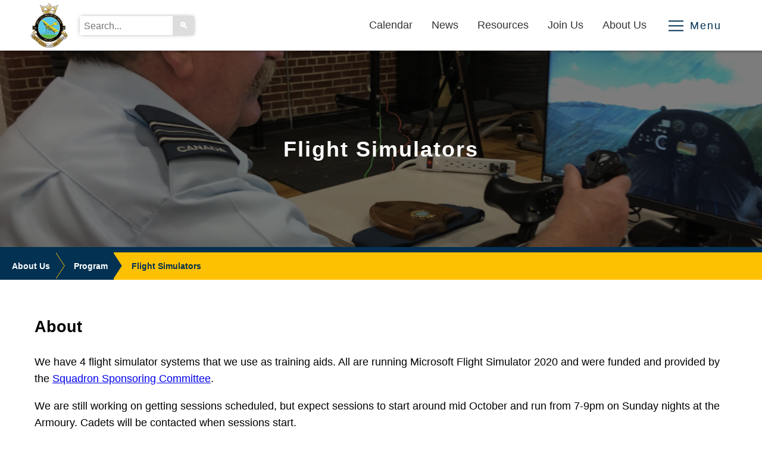

--- FILE ---
content_type: text/html; charset=UTF-8
request_url: https://34aircadets.ca/about-us/program/flight-simulators
body_size: 7106
content:


<!DOCTYPE html>
<html lang="en">
    <head>
        <meta charset="UTF-8">
        <meta http-equiv="X-UA-Compatible" content="IE=edge">
        <meta name="viewport" content="width=device-width, initial-scale=1">
        <link rel="apple-touch-icon" sizes="180x180" href="/plugins/luketowers/cadets/assets/favicons/apple-touch-icon.png?v=2">
<link rel="icon" type="image/png" sizes="32x32" href="/plugins/luketowers/cadets/assets/favicons/favicon-32x32.png?v=2">
<link rel="icon" type="image/png" sizes="16x16" href="/plugins/luketowers/cadets/assets/favicons/favicon-16x16.png?v=2">
<link rel="manifest" href="/plugins/luketowers/cadets/assets/favicons/site.webmanifest?v=2">
<link rel="mask-icon" href="/plugins/luketowers/cadets/assets/favicons/safari-pinned-tab.svg?v=2" color="#5cc8e5">
<link rel="shortcut icon" href="/plugins/luketowers/cadets/assets/favicons/favicon.ico?v=2">
<meta name="apple-mobile-web-app-title" content="#34 Regina Air Cadets">
<meta name="application-name" content="#34 Regina Air Cadets">
<meta name="msapplication-TileColor" content="#00aba9">
<meta name="msapplication-config" content="/plugins/luketowers/cadets/assets/favicons/browserconfig.xml?v=2">
<meta name="theme-color" content="#ffffff">        <link rel="stylesheet" href="https://34aircadets.ca/combine/b1831b249809a070e01d2db25b4f8906-1748384801">

<link rel="stylesheet" href="https://34aircadets.ca/combine/13ef841788ad0556dcff57b23e61f89b-1748384801">
<style>
.oc-text-gray { color: red; }
</style>        <title>Flight Simulators | #34 Regina Air Cadets
</title>
            <meta name="generator" content="Winter CMS">
                <meta name="og:image" content="https://34aircadets.ca/storage/app/resized/a33/1e7/3ec/flight-sims_resized_a331e73ecc1b894892c12c3bc7f41b4dcff517bf.jpg">
                <meta name="twitter:site" content="@34RCACS">
                <meta name="twitter:card" content="summary_large_image">
                <meta name="og:image:width" content="1200">
                <meta name="og:image:height" content="630">
                <meta name="og:image:type" content="image/jpeg">
                <meta name="og:image:alt" content="Social image for Flight Simulators on #34 Regina Air Cadets">
                <meta name="og:url" content="https://34aircadets.ca/about-us/program/flight-simulators">
                <meta name="og:type" content="website">
                <meta name="og:site_name" content="#34 Regina Air Cadets">
    
            <link rel="canonical" href="https://34aircadets.ca/about-us/program/flight-simulators">
    
<!-- Facebook Pixel Code --><script>!function(f,b,e,v,n,t,s){if(f.fbq)return;n=f.fbq=function(){n.callMethod?n.callMethod.apply(n,arguments):n.queue.push(arguments)};if(!f._fbq)f._fbq=n;n.push=n;n.loaded=!0;n.version='2.0';n.queue=[];t=b.createElement(e);t.async=!0;t.src=v;s=b.getElementsByTagName(e)[0];s.parentNode.insertBefore(t,s)}(window,document,'script','https://connect.facebook.net/en_US/fbevents.js'); fbq('init', '821968649176410'); fbq('track', 'PageView');</script><noscript> <img height="1" width="1" src="https://www.facebook.com/tr?id=821968649176410&ev=PageView&noscript=1"/></noscript><!-- End Facebook Pixel Code -->        <meta name="generator" content="WinterCMS">
    </head>
                <body class="page-about-us-program-flight-simulators layout-default">
        <div class="site_container">
            <div class="header_container">
                <header class="site-header">
                    <div class="site-logo">
                        <a href="/">
                            <img src="https://34aircadets.ca/plugins/luketowers/cadets/assets/images/logo.png" alt="#34 Regina Air Cadets Logo">
                        </a>
                    </div>

                    <div class="header-search">
                        <div class="search_container">
                            <form action="https://34aircadets.ca/search" method="GET" class="search-form">
                                <input type="text" placeholder="Search..." name="q" class="search-input">
                                <input type="submit" class="button search-submit" value="🔍">
                            </form>
                        </div>
                    </div>

                    <div class="desktop-navigation">
                        <nav class="desktop-main-navigation">
                            <ul class="main-menu">
                                        <li role="presentation" class="menu-item">
            <a href="https://34aircadets.ca/calendar">
                Calendar
                            </a>

                    </li>
            <li role="presentation" class="menu-item">
            <a href="https://34aircadets.ca/news/latest">
                News
                            </a>

                    </li>
            <li role="presentation" class="menu-item">
            <a href="https://34aircadets.ca/resources">
                Resources
                            </a>

                    </li>
            <li role="presentation" class="menu-item">
            <a href="https://34aircadets.ca/join-us">
                Join Us
                            </a>

                    </li>
            <li role="presentation" class="menu-item">
            <a href="https://34aircadets.ca/about-us">
                About Us
                            </a>

                    </li>    
                                <li class="menu-button">
                                    <a class="btn-menu" href="javascript:;">
                                        <div class="btn-menu-bar-container">
                                            <span class="btn-menu-bar"></span>
                                            <span class="btn-menu-bar"></span>
                                            <span class="btn-menu-bar"></span>
                                        </div>
                                        <span class="btn-menu-text">Menu</span>
                                    </a>
                                    <div class="clearfix"></div>
                                </div>
                            </ul>
                        </nav>
                    </div>

                </header>
            </div>
            
            <div class="enable-site-trigger"></div>
            <div class="navigation_container mobile">
                <div class="nav-header">
                    <span class="close-menu">&times;</span>
                    <div class="nav-header-links">
                                                                    </div>
                </div>
                <nav class="mobile-main-navigation">
                    <ul id="menu-main-menu" class="main-menu">
                                                









                    <li role="presentation" class="menu-item">
            <a href="https://34aircadets.ca/calendar">
                Calendar
                            </a>

                    </li>
            <li role="presentation" class="menu-item">
            <a href="https://34aircadets.ca/news/latest">
                News
                            </a>

                    </li>
            <li role="presentation" class="menu-item">
            <a href="https://34aircadets.ca/resources/schedules">
                Resources
                                    <span class="sub-menu-button"></span>
                            </a>

                                                                                
                <ul class="sub-menu">
                                    <li role="presentation" class="menu-item">
            <a href="https://34aircadets.ca/resources/schedules">
                Schedules
                            </a>

                    </li>
            <li role="presentation" class="menu-item">
            <a href="https://34aircadets.ca/resources/forms">
                Forms
                                    <span class="sub-menu-button"></span>
                            </a>

                                                                                
                <ul class="sub-menu">
                                    <li role="presentation" class="menu-item">
            <a href="https://34aircadets.ca/resources/forms/attendance">
                Attendance Notification
                            </a>

                    </li>
            <li role="presentation" class="menu-item">
            <a href="https://34aircadets.ca/resources/forms/volunteer-experience">
                Volunteer Experience
                            </a>

                    </li>
            <li role="presentation" class="menu-item">
            <a href="https://34aircadets.ca/resources/forms/ssc-reimbursement-request">
                SSC Reimbursement Request
                            </a>

                    </li>
    
                </ul>
                    </li>
            <li role="presentation" class="menu-item">
            <a href="https://34aircadets.ca/resources/uniform">
                Uniform
                                    <span class="sub-menu-button"></span>
                            </a>

                                                                                
                <ul class="sub-menu">
                                    <li role="presentation" class="menu-item">
            <a href="https://34aircadets.ca/resources/uniform/badges">
                Badges
                            </a>

                    </li>
            <li role="presentation" class="menu-item">
            <a href="https://34aircadets.ca/resources/uniform/medals">
                Medals
                            </a>

                    </li>
            <li role="presentation" class="menu-item">
            <a href="https://34aircadets.ca/resources/uniform/ranks-promotions">
                Ranks &amp; Promotions
                            </a>

                    </li>
    
                </ul>
                    </li>
            <li role="presentation" class="menu-item">
            <a href="https://34aircadets.ca/resources/rights-and-responsibilities">
                Rights &amp; Responsibilities
                            </a>

                    </li>
    
                </ul>
                    </li>
            <li role="presentation" class="menu-item">
            <a href="https://34aircadets.ca/join-us">
                Join Us
                            </a>

                    </li>
            <li role="presentation" class="menu-item">
            <a href="https://34aircadets.ca/about-us/frequently-asked-questions">
                About Us
                                    <span class="sub-menu-button"></span>
                            </a>

                                                                                
                <ul class="sub-menu">
                                    <li role="presentation" class="menu-item">
            <a href="https://34aircadets.ca/about-us/frequently-asked-questions">
                Frequently Asked Questions
                            </a>

                    </li>
            <li role="presentation" class="menu-item">
            <a href="https://34aircadets.ca/about-us/program">
                Program
                                    <span class="sub-menu-button"></span>
                            </a>

                                                                                
                <ul class="sub-menu">
                                    <li role="presentation" class="menu-item">
            <a href="https://34aircadets.ca/about-us/program/summer-training">
                Summer Training
                                    <span class="sub-menu-button"></span>
                            </a>

                                                                                
                <ul class="sub-menu">
                                    <li role="presentation" class="menu-item">
            <a href="https://34aircadets.ca/about-us/program/summer-training/cadet-activity-program">
                Cadet Activity Program - NOT offered at this time (Under Review)
                            </a>

                    </li>
            <li role="presentation" class="menu-item">
            <a href="https://34aircadets.ca/about-us/program/summer-training/summer-courses">
                Summer Courses
                                    <span class="sub-menu-button"></span>
                            </a>

                                                                                
                <ul class="sub-menu">
                                    <li role="presentation" class="menu-item">
            <a href="https://34aircadets.ca/about-us/program/summer-training/summer-courses/advanced-aviation">
                Advanced Aviation
                            </a>

                    </li>
            <li role="presentation" class="menu-item">
            <a href="https://34aircadets.ca/about-us/program/summer-training/summer-courses/air-rifle-marksmanship-instructor">
                Air Rifle Marksmanship Instructor
                            </a>

                    </li>
            <li role="presentation" class="menu-item">
            <a href="https://34aircadets.ca/about-us/program/summer-training/summer-courses/drill-ceremonial-instructor">
                Drill &amp; Ceremonial Instructor
                            </a>

                    </li>
            <li role="presentation" class="menu-item">
            <a href="https://34aircadets.ca/about-us/program/summer-training/summer-courses/fitness-sports-instructor">
                Fitness &amp; Sports Instructor
                            </a>

                    </li>
            <li role="presentation" class="menu-item">
            <a href="https://34aircadets.ca/about-us/program/summer-training/summer-courses/military-band-musician">
                Military Band Musician
                            </a>

                    </li>
            <li role="presentation" class="menu-item">
            <a href="https://34aircadets.ca/about-us/program/summer-training/summer-courses/survival-instructor">
                Survival Instructor
                            </a>

                    </li>
            <li role="presentation" class="menu-item">
            <a href="https://34aircadets.ca/about-us/program/summer-training/summer-courses/glider-pilot-training-course">
                Glider Pilot Training Course
                            </a>

                    </li>
            <li role="presentation" class="menu-item">
            <a href="https://34aircadets.ca/about-us/program/summer-training/summer-courses/power-pilot-training-course">
                Power Pilot Training Course
                            </a>

                    </li>
            <li role="presentation" class="menu-item">
            <a href="https://34aircadets.ca/about-us/program/summer-training/summer-courses/international-air-cadet-exchange">
                International Air Cadet Exchange
                            </a>

                    </li>
            <li role="presentation" class="menu-item">
            <a href="https://34aircadets.ca/about-us/program/summer-training/summer-courses/civil-air-patrol-cadet-officer-school">
                Civil Air Patrol Cadet Officer School
                            </a>

                    </li>
    
                </ul>
                    </li>
            <li role="presentation" class="menu-item">
            <a href="https://34aircadets.ca/about-us/program/summer-training/staff-cadets">
                Staff Cadets
                            </a>

                    </li>
            <li role="presentation" class="menu-item">
            <a href="https://34aircadets.ca/about-us/program/summer-training/selection-process">
                Selection Process
                            </a>

                    </li>
            <li role="presentation" class="menu-item">
            <a href="https://34aircadets.ca/about-us/program/summer-training/participation-limitations">
                Participation Limitations
                            </a>

                    </li>
    
                </ul>
                    </li>
            <li role="presentation" class="menu-item">
            <a href="https://34aircadets.ca/about-us/program/training-days">
                Training Days
                            </a>

                    </li>
            <li role="presentation" class="menu-item">
            <a href="https://34aircadets.ca/about-us/program/biathlon">
                Biathlon
                            </a>

                    </li>
            <li role="presentation" class="menu-item">
            <a href="https://34aircadets.ca/about-us/program/drill-team">
                Drill Team
                            </a>

                    </li>
            <li role="presentation" class="menu-item">
            <a href="https://34aircadets.ca/about-us/program/sports">
                Sports
                            </a>

                    </li>
            <li role="presentation" class="menu-item">
            <a href="https://34aircadets.ca/about-us/program/ground-school">
                Ground School
                            </a>

                    </li>
            <li role="presentation" class="menu-item">
            <a href="https://34aircadets.ca/about-us/program/cjcr-cyber-challenge-trial">
                CJCR Cyber Challenge Trial
                            </a>

                    </li>
            <li role="presentation" class="menu-item">
            <a href="https://34aircadets.ca/about-us/program/cadet-correspondent">
                Cadet Correspondent
                            </a>

                    </li>
            <li role="presentation" class="menu-item current-menu-item">
            <a href="https://34aircadets.ca/about-us/program/flight-simulators">
                Flight Simulators
                            </a>

                    </li>
            <li role="presentation" class="menu-item">
            <a href="https://34aircadets.ca/about-us/program/marksmanship">
                Marksmanship
                            </a>

                    </li>
            <li role="presentation" class="menu-item">
            <a href="https://34aircadets.ca/about-us/program/effective-speaking">
                Effective Speaking
                            </a>

                    </li>
            <li role="presentation" class="menu-item">
            <a href="https://34aircadets.ca/about-us/program/duke-edinburgh-award">
                Duke of Edinburgh Award
                            </a>

                    </li>
            <li role="presentation" class="menu-item">
            <a href="https://34aircadets.ca/about-us/program/curling">
                Curling
                            </a>

                    </li>
    
                </ul>
                    </li>
            <li role="presentation" class="menu-item">
            <a href="https://34aircadets.ca/about-us/adult-staff-volunteers">
                Adult Staff &amp; Volunteers
                            </a>

                    </li>
            <li role="presentation" class="menu-item">
            <a href="https://34aircadets.ca/about-us/cadet-leadership-team">
                Cadet Leadership Team
                            </a>

                    </li>
            <li role="presentation" class="menu-item">
            <a href="https://34aircadets.ca/about-us/sponsoring-committee">
                Sponsoring Committee
                            </a>

                    </li>
            <li role="presentation" class="menu-item">
            <a href="https://34aircadets.ca/about-us/nco-committee">
                NCO Committee
                                    <span class="sub-menu-button"></span>
                            </a>

                                                                                
                <ul class="sub-menu">
                                    <li role="presentation" class="menu-item">
            <a href="https://34aircadets.ca/about-us/nco-committee/canteen">
                Canteen
                            </a>

                    </li>
    
                </ul>
                    </li>
            <li role="presentation" class="menu-item">
            <a href="https://34aircadets.ca/about-us/history">
                History
                            </a>

                    </li>
            <li role="presentation" class="menu-item">
            <a href="https://34aircadets.ca/about-us/contact-us">
                Contact Us
                            </a>

                    </li>
    
                </ul>
                    </li>
    
                        <li class="menu-item social-links-container">
                            <span>
                                <ul>
                                    <li class="email social-i"><a href="/cdn-cgi/l/email-protection#d8b1b6beb798ebecb9b1aabbb9bcbdacabf6bbb9"><img src="https://34aircadets.ca/themes/cadets/assets/images/envelope.svg"></a></li>
                                    <li class="facebook social-i"><a href="https://www.facebook.com/34RCACS/" rel="nofollow"><img src="https://34aircadets.ca/themes/cadets/assets/images/facebook.svg"></a></li>
                                    <li class="twitter social-i"><a href="https://twitter.com/34RCACS" rel="nofollow"><img src="https://34aircadets.ca/themes/cadets/assets/images/twitter.svg"></a></li>
                                    <li class="instagram social-i"><a href="https://www.instagram.com/34rcacs/" rel="nofollow"><img src="https://34aircadets.ca/themes/cadets/assets/images/instagram.svg"></a></li>
                                    <li class="youtube social-i"><a href="https://www.youtube.com/c/34RCACS" rel="nofollow"><img src="https://34aircadets.ca/themes/cadets/assets/images/youtube.svg"></a></li>
                                </ul>
                            <span>
                        </li>
                        









                    <li role="presentation" class="menu-item">
            <a href="https://registration.cadets.gc.ca/get-started.html?unitId=252" target="_blank">
                Register Online
                            </a>

                    </li>
            <li role="presentation" class="menu-item">
            <a href="https://34aircadets.ca/resources/schedules">
                Training Schedules
                            </a>

                    </li>
            <li role="presentation" class="menu-item">
            <a href="https://34aircadets.ca/resources/forms/attendance">
                Report Absence
                            </a>

                    </li>
            <li role="presentation" class="menu-item">
            <a href="https://34aircadets.ca/about-us/program/summer-training">
                Summer Training
                            </a>

                    </li>
            <li role="presentation" class="menu-item">
            <a href="https://34aircadets.ca/resources/uniform">
                Uniform Care
                            </a>

                    </li>
            <li role="presentation" class="menu-item">
            <a href="https://34aircadets.ca/about-us/adult-staff-volunteers">
                Adult Staff &amp; Volunteers
                            </a>

                    </li>
            <li role="presentation" class="menu-item">
            <a href="https://34aircadets.ca/about-us/sponsoring-committee">
                Sponsoring Committee
                            </a>

                    </li>
            <li role="presentation" class="menu-item">
            <a href="https://34aircadets.ca/about-us/program">
                Extra Activities
                            </a>

                    </li>
            <li role="presentation" class="menu-item">
            <a href="https://sway.cloud.microsoft/oyvWynAYgBRlIfYt?ref=Link">
                Sponsoring Committee Newsletter
                            </a>

                    </li>
            <li role="presentation" class="menu-item">
            <a href="https://sway.cloud.microsoft/otD1p1EcRFB4wR5U?ref=Link">
                Dismissal Notes
                            </a>

                    </li>
    
                    </ul>
                </nav>
            </div>
    
    
    
    
    

                        
    
    




            <section class="page-header">
                            <div class="header-content" style="                background-color: rgba(0,0,0,0.3);
    ">
                    <h1 class="header-title">Flight Simulators</h1>
                </div>
            
            <span class="header-image" style="background-image: url('https://34aircadets.ca/storage/app/media/headers/flight-sims.jpg'); background-size: cover;"></span>
        </section>
    
                            <style>
        .control-breadcrumb{background-color:#fec101;border-top:0.5em solid #023152;}
        .control-breadcrumb ul{padding:0;margin:0;font-size:0}
        .control-breadcrumb li{font-size:14px;list-style:none;margin:0;padding:12px 10px 12px 30px;display:inline-block;position:relative;color:#fff;background-color:#023152}
        .control-breadcrumb li a{font-weight: bold;display:inline-block;color:#fff;text-decoration:none}
        .control-breadcrumb li a:hover{color:#fff}
        .control-breadcrumb li:before,
        .control-breadcrumb li:after{top:0;right:-14px;position:absolute;z-index:10}
        .control-breadcrumb li:after{content:'';display:block;width:0;height:0;border-top:22.5px solid transparent;border-bottom:22.5px solid transparent;border-left:15px solid #023152}
        .control-breadcrumb li:before{right:-15px;z-index:9;content:'';display:block;width:0;height:0;border-top:22.5px solid transparent;border-bottom:22.5px solid transparent;border-left:15px solid #fec101}
        .control-breadcrumb li:first-child{padding-left:20px}
        .control-breadcrumb li:last-child:after{content:''}
        .control-breadcrumb li:last-child{background-color:transparent;color:#fec101}
        .control-breadcrumb li:last-child a{color:#023152;}
        .control-breadcrumb li:last-child:after{display:none}
        body.breadcrumb-flush .control-breadcrumb,
        .control-breadcrumb.breadcrumb-flush{margin-bottom:0}
        body.slim-container .control-breadcrumb{margin-left:0;margin-right:0}
        body.compact-container .control-breadcrumb{margin-top:0;margin-left:0;margin-right:0}
    </style>
    <div class="control-breadcrumb">
            <ul>
                    <li class="">
                <a href="https://34aircadets.ca/about-us">About Us</a>
            </li>
                    <li class="">
                <a href="https://34aircadets.ca/about-us/program">Program</a>
            </li>
                    <li class="active">
                <a href="https://34aircadets.ca/about-us/program/flight-simulators">Flight Simulators</a>
            </li>
            </ul>
    </div>

    <div class="page-content">
        <h2>About</h2>

<p>We have 4 flight simulator systems that we use as training aids. All are running Microsoft Flight Simulator 2020 and were funded and provided by the <a href="https://34aircadets.ca/about-us/sponsoring-committee" rel="noopener noreferrer" target="_blank">Squadron Sponsoring Committee</a>.&nbsp;</p>

<p>We are still working on getting sessions scheduled, but expect sessions to start around mid October and run from 7-9pm on Sunday nights at the Armoury. Cadets will be contacted when sessions start.</p>

<h2>Signup:</h2>

<p>Please submit the signup form here: <a href="https://forms.office.com/r/gwN6wtDphV">https://forms.office.com/r/gwN6wtDphV</a></p>    </div>

<!-- <div class="signup_container">
                <h2>Sign up to receive dismissal notes</h2>
                <div id="campaignSignup6970e3925251d-container">
    <form
        data-request="campaignSignup::onSignup"
        data-request-hide="#campaignSignup6970e3925251d-container .btn-default"
        data-request-update="'campaignSignup::result': '#campaignSignup6970e3925251d-container'">

        <input name="first_name" type="text" class="form-control" placeholder="First name" />
        <input name="last_name" type="text" class="form-control" placeholder="Last name" />
        <input name="email" type="text" class="form-control" placeholder="email@example.com" />
        <button class="btn btn-default" type="submit">Sign up</button>
    </form>
</div>            </div> -->
            <div class="footer_container">
                <footer class="site-footer">
                    <div class="footer-navigation">
                        <ul class="footer-menu">
                            <li role="presentation" class="menu-item">
            <a href="https://34aircadets.ca/resources">
                Resources
                                    <span class="sub-menu-button"></span>
                            </a>

                                                                                
                <ul class="sub-menu">
                                    <li role="presentation" class="menu-item">
            <a href="https://34aircadets.ca/resources/schedules">
                Schedules
                            </a>

                    </li>
            <li role="presentation" class="menu-item">
            <a href="https://34aircadets.ca/resources/forms">
                Forms
                            </a>

                    </li>
            <li role="presentation" class="menu-item">
            <a href="https://34aircadets.ca/resources/uniform">
                Uniform
                            </a>

                    </li>
            <li role="presentation" class="menu-item">
            <a href="https://34aircadets.ca/resources/rights-and-responsibilities">
                Rights &amp; Responsibilities
                            </a>

                    </li>
    
                </ul>
                    </li>
            <li role="presentation" class="menu-item">
            <a href="https://34aircadets.ca/about-us/program">
                Program
                                    <span class="sub-menu-button"></span>
                            </a>

                                                                                
                <ul class="sub-menu">
                                    <li role="presentation" class="menu-item">
            <a href="https://34aircadets.ca/about-us/program/summer-training">
                Summer Training
                            </a>

                    </li>
            <li role="presentation" class="menu-item">
            <a href="https://34aircadets.ca/about-us/program/biathlon">
                Biathlon
                            </a>

                    </li>
            <li role="presentation" class="menu-item">
            <a href="https://34aircadets.ca/about-us/program/cadet-correspondent">
                Cadet Correspondent
                            </a>

                    </li>
            <li role="presentation" class="menu-item">
            <a href="https://34aircadets.ca/about-us/program/cjcr-cyber-challenge-trial">
                CJCR Cyber Challenge Trial
                            </a>

                    </li>
            <li role="presentation" class="menu-item">
            <a href="https://34aircadets.ca/about-us/program/curling">
                Curling
                            </a>

                    </li>
            <li role="presentation" class="menu-item">
            <a href="https://34aircadets.ca/about-us/program/drill-team">
                Drill Team
                            </a>

                    </li>
            <li role="presentation" class="menu-item">
            <a href="https://34aircadets.ca/about-us/program/effective-speaking">
                Effective Speaking
                            </a>

                    </li>
            <li role="presentation" class="menu-item current-menu-item">
            <a href="https://34aircadets.ca/about-us/program/flight-simulators">
                Flight Simulators
                            </a>

                    </li>
            <li role="presentation" class="menu-item">
            <a href="https://34aircadets.ca/about-us/program/ground-school">
                Ground School
                            </a>

                    </li>
            <li role="presentation" class="menu-item">
            <a href="https://34aircadets.ca/about-us/program/marksmanship">
                Marksmanship
                            </a>

                    </li>
            <li role="presentation" class="menu-item">
            <a href="https://34aircadets.ca/about-us/program/sports">
                Sports
                            </a>

                    </li>
    
                </ul>
                    </li>
            <li role="presentation" class="menu-item">
            <a href="https://34aircadets.ca/about-us">
                About Us
                                    <span class="sub-menu-button"></span>
                            </a>

                                                                                
                <ul class="sub-menu">
                                    <li role="presentation" class="menu-item">
            <a href="https://34aircadets.ca/about-us/frequently-asked-questions">
                Frequently Asked Questions
                            </a>

                    </li>
            <li role="presentation" class="menu-item">
            <a href="https://34aircadets.ca/about-us/adult-staff-volunteers">
                Adult Staff &amp; Volunteers
                            </a>

                    </li>
            <li role="presentation" class="menu-item">
            <a href="https://34aircadets.ca/about-us/sponsoring-committee">
                Sponsoring Committee
                            </a>

                    </li>
            <li role="presentation" class="menu-item">
            <a href="https://34aircadets.ca/about-us/nco-committee">
                NCO Committee
                            </a>

                    </li>
            <li role="presentation" class="menu-item">
            <a href="https://34aircadets.ca/about-us/history">
                History
                            </a>

                    </li>
            <li role="presentation" class="menu-item">
            <a href="https://34aircadets.ca/about-us/contact-us">
                Contact Us
                            </a>

                    </li>
    
                </ul>
                    </li>
            <li role="presentation" class="menu-item">
            <a href="javascript:;">
                Other Pages
                                    <span class="sub-menu-button"></span>
                            </a>

                                                                                
                <ul class="sub-menu">
                                    <li role="presentation" class="menu-item">
            <a href="https://34aircadets.ca">
                Home
                            </a>

                    </li>
            <li role="presentation" class="menu-item">
            <a href="https://34aircadets.ca/calendar">
                Calendar
                            </a>

                    </li>
            <li role="presentation" class="menu-item">
            <a href="https://34aircadets.ca/news/latest">
                News
                            </a>

                    </li>
            <li role="presentation" class="menu-item">
            <a href="https://34aircadets.ca/join-us">
                Join Us
                            </a>

                    </li>
            <li role="presentation" class="menu-item">
            <a href="https://34aircadets.ca/privacy-policy">
                Privacy Policy
                            </a>

                    </li>
    
                </ul>
                    </li>                        </ul>
                    </div>
                    <div class="footer-sections">
                        <div class="footer-section section-contact">
                            <span class="footer-section-title" id="contact-title">Contact</span>
                            <strong id="office-title">Location</strong>
                            <ul aria-describedby="office-title">
                                <li>
                                    <span class="screen-reader-text" id="contact-location">Location</span>
                                    <a href="https://www.google.com/maps/dir/Current+Location/1600+Elphinstone+St+Regina+SK+S4T+3N1" target="_blank" title="Get directions..." aria-describedby="contact-location">
                                        1600 Elphinstone Street<br>
                                        Regina, SK, S4T 3N1
                                    </a>
                                    <br><br>
                                </li>
                                <li>
                                    <a href="tel:+13067575266" title="Call us">
                                        Phone: 306.757.5266
                                    </a>
                                </li>
                                <li>
                                    <a href="/cdn-cgi/l/email-protection#a99a9dc8c0dbe9cac8cdccddda87ceca87cac8" title="Email us">
                                        Email: <span class="__cf_email__" data-cfemail="ead9de8b8398aa898b8e8f9e99c48d89c4898b">[email&#160;protected]</span>
                                    </a>
                                </li>
                            </ul>
                        </div><div class="footer-section section-center">
                            <div>
                                <span>&copy; 2026 - 34 Squadron Sponsoring Committee</span>
                                <p>Registered Saskatchewan Non-Profit<br>133672774RR0001</p>
                                <span class="disclaimer">
                                    In accordance with <a target="_blank" href="https://www.canada.ca/en/department-national-defence/services/cadets-junior-canadian-rangers/cjcr-policy/cjcrgporders/2000/2008-6.html#toc5">CJCR Gp O 2008-6.5</a> this website is intended for use by the cadets and parents of the Squadron, prospective cadets and their parents, staff and the Local Committee.
                                    <br><br>The objective is to provide basic information about the function of the corps/squadron and to inform cadets, parents and the local community about the Cadet Program and various events that will be taking place.
                                </span>
                                <hr>
                                <a href="https://usefathom.com/ref/8BVKSN" target="_blank" style="font-size:0.75em;display:block;text-align:center;text-decoration:none;border:0;">This website doesn't track your personal data. Analytics provided by Fathom Analytics</a>
                            </div>
                        </div><div class="footer-section section-services">
                            <span class="footer-section-title" id="our-services-title">Corporate Sponsor</span>
                            <a href="https://yqr.ca" title="Regina Airport Authority" target="_blank" style="border:none;display:inline-block">
                                <img src="https://34aircadets.ca/themes/cadets/assets/images/logo-yqr.png" alt="Regina Airport Authority Logo">
                            </a>
                            <div class="social_media_container">
                                <a target="_blank" href="https://www.facebook.com/34RCACS" class="social-icon" title="Facebook"><img src='data:image/svg+xml;utf8,<svg xmlns="http://www.w3.org/2000/svg" viewBox="0 0 448 512"><path fill="white" d="M400 32H48A48 48 0 000 80v352a48 48 0 0048 48h137V328h-63v-72h63v-55c0-62 37-96 94-96 27 0 55 5 55 5v61h-31c-31 0-40 19-40 38v47h69l-11 72h-58v152h137a48 48 0 0048-48V80a48 48 0 00-48-48z"/></svg>' alt="Facebook logo" /></a>
                                <a target="_blank" href="https://www.youtube.com/c/34RCACS" class="social-icon" title="YouTube"><img src='data:image/svg+xml;utf8,<svg xmlns="http://www.w3.org/2000/svg" viewBox="0 0 448 512"><path fill="white" d="M187 202l95 54-95 54V202zM448 80v352c0 27-21 48-48 48H48c-26 0-48-21-48-48V80c0-26 22-48 48-48h352c27 0 48 22 48 48zm-42 176s0-59-8-88c-4-16-16-28-32-32-28-8-142-8-142-8s-114 0-142 8c-16 4-28 16-32 32-8 29-8 88-8 88s0 60 8 89c4 15 16 27 32 31 28 8 142 8 142 8s114 0 142-8c16-4 28-16 32-32 8-28 8-88 8-88z"/></svg>' alt="YouTube logo" /></a></span>
                                <a target="_blank" href="https://twitter.com/34RCACS" class="social-icon" title="Twitter"><img src='data:image/svg+xml;utf8,<svg xmlns="http://www.w3.org/2000/svg" viewBox="0 0 448 512"><path fill="white" d="M400 32H48C22 32 0 54 0 80v352c0 27 22 48 48 48h352c27 0 48-21 48-48V80c0-26-21-48-48-48zm-49 159v8c0 87-66 187-186 187-37 0-72-11-101-30a138 138 0 0097-27c-29 0-53-19-61-45 10 1 19 1 30-1-30-6-53-33-53-65v-1c9 5 19 8 30 9a65 65 0 01-30-55c0-12 4-23 9-33 33 40 81 66 136 69a66 66 0 01111-60c15-3 29-9 42-16-5 15-15 28-29 36 13-1 26-5 38-10-9 13-20 25-33 34z"/></svg>' alt="Twitter logo" /></a>
                                <a target="_blank" href="https://www.instagram.com/34rcacs/" class="social-icon" title="Instagram"><img src='data:image/svg+xml;utf8,<svg xmlns="http://www.w3.org/2000/svg" viewBox="0 0 448 512"><path fill="white" d="M224.1 141c-63.6 0-114.9 51.3-114.9 114.9s51.3 114.9 114.9 114.9S339 319.5 339 255.9 287.7 141 224.1 141zm0 189.6c-41.1 0-74.7-33.5-74.7-74.7s33.5-74.7 74.7-74.7 74.7 33.5 74.7 74.7-33.6 74.7-74.7 74.7zm146.4-194.3c0 14.9-12 26.8-26.8 26.8-14.9 0-26.8-12-26.8-26.8s12-26.8 26.8-26.8 26.8 12 26.8 26.8zm76.1 27.2c-1.7-35.9-9.9-67.7-36.2-93.9-26.2-26.2-58-34.4-93.9-36.2-37-2.1-147.9-2.1-184.9 0-35.8 1.7-67.6 9.9-93.9 36.1s-34.4 58-36.2 93.9c-2.1 37-2.1 147.9 0 184.9 1.7 35.9 9.9 67.7 36.2 93.9s58 34.4 93.9 36.2c37 2.1 147.9 2.1 184.9 0 35.9-1.7 67.7-9.9 93.9-36.2 26.2-26.2 34.4-58 36.2-93.9 2.1-37 2.1-147.8 0-184.8zM398.8 388c-7.8 19.6-22.9 34.7-42.6 42.6-29.5 11.7-99.5 9-132.1 9s-102.7 2.6-132.1-9c-19.6-7.8-34.7-22.9-42.6-42.6-11.7-29.5-9-99.5-9-132.1s-2.6-102.7 9-132.1c7.8-19.6 22.9-34.7 42.6-42.6 29.5-11.7 99.5-9 132.1-9s102.7-2.6 132.1 9c19.6 7.8 34.7 22.9 42.6 42.6 11.7 29.5 9 99.5 9 132.1s2.7 102.7-9 132.1z"></path></svg>' alt="Instagram logo"></a>
                            </div>
                            <a href="https://luketowers.ca" target="_blank" style="margin-top:1.25em;display:block;border-bottom:none;" title="Website Development Consulting">Website by <strong>Luke Towers Consulting</strong></a>
                        </div>
                    </div>
                </footer>
            </div>
        </div>
        <!-- Scripts -->
        <script data-cfasync="false" src="/cdn-cgi/scripts/5c5dd728/cloudflare-static/email-decode.min.js"></script><script src="https://34aircadets.ca/combine/a48567f35c728bb155df78eda32eb258-1748384801"></script>
        
        
        <!-- Fathom - beautiful, simple website analytics -->
        <script src="https://cdn.usefathom.com/script.js" data-site="GDPDUKFO" defer></script>
        <!-- / Fathom -->
    <script defer src="https://static.cloudflareinsights.com/beacon.min.js/vcd15cbe7772f49c399c6a5babf22c1241717689176015" integrity="sha512-ZpsOmlRQV6y907TI0dKBHq9Md29nnaEIPlkf84rnaERnq6zvWvPUqr2ft8M1aS28oN72PdrCzSjY4U6VaAw1EQ==" data-cf-beacon='{"version":"2024.11.0","token":"1c2411fcac32428089321bf8d92fb11a","r":1,"server_timing":{"name":{"cfCacheStatus":true,"cfEdge":true,"cfExtPri":true,"cfL4":true,"cfOrigin":true,"cfSpeedBrain":true},"location_startswith":null}}' crossorigin="anonymous"></script>
</body>
</html>

--- FILE ---
content_type: text/css; charset=UTF-8
request_url: https://34aircadets.ca/combine/b1831b249809a070e01d2db25b4f8906-1748384801
body_size: 19544
content:
/*! * Font Awesome Free 5.0.6 by @fontawesome - http://fontawesome.com * License - http://fontawesome.com/license (Icons:CC BY 4.0,Fonts:SIL OFL 1.1,Code:MIT License) */
.icon,
.fas,
.far,
.fal,
.fab{-moz-osx-font-smoothing:grayscale;-webkit-font-smoothing:antialiased;display:inline-block;font-style:normal;font-variant:normal;text-rendering:auto;line-height:1}.icon-lg{font-size:1.33333333em;line-height:0.75em;vertical-align:-.0667em}
.icon-xs{font-size:.75em}
.icon-sm{font-size:.875em}
.icon-1x{font-size:1em}
.icon-2x{font-size:2em}
.icon-3x{font-size:3em}
.icon-4x{font-size:4em}
.icon-5x{font-size:5em}
.icon-6x{font-size:6em}
.icon-7x{font-size:7em}
.icon-8x{font-size:8em}
.icon-9x{font-size:9em}
.icon-10x{font-size:10em}
.icon-fw{text-align:center;width:1.25em}
.icon-ul{list-style-type:none;margin-left:2.5em;padding-left:0}
.icon-ul>li{position:relative}
.icon-li{left:-2em;position:absolute;text-align:center;width:2em;line-height:inherit}
.icon-border{border-radius:.1em;border:solid 0.08em #eee;padding:.2em .25em .15em}
.icon-pull-left{float:left}
.icon-pull-right{float:right}
.icon.icon-pull-left,
.fas.icon-pull-left,
.far.icon-pull-left,
.fal.icon-pull-left,
.fab.icon-pull-left{margin-right:.3em}
.icon.icon-pull-right,
.fas.icon-pull-right,
.far.icon-pull-right,
.fal.icon-pull-right,
.fab.icon-pull-right{margin-left:.3em}
.icon-spin{animation:fa-spin 2s infinite linear}
.icon-pulse{animation:fa-spin 1s infinite steps(8)}
@keyframes fa-spin{0%{transform:rotate(0deg)}100%{transform:rotate(360deg)}}
.icon-rotate-90{-ms-filter:"progid:DXImageTransform.Microsoft.BasicImage(rotation=1)";transform:rotate(90deg)}
.icon-rotate-180{-ms-filter:"progid:DXImageTransform.Microsoft.BasicImage(rotation=2)";transform:rotate(180deg)}
.icon-rotate-270{-ms-filter:"progid:DXImageTransform.Microsoft.BasicImage(rotation=3)";transform:rotate(270deg)}
.icon-flip-horizontal{-ms-filter:"progid:DXImageTransform.Microsoft.BasicImage(rotation=0,mirror=1)";transform:scale(-1,1)}
.icon-flip-vertical{-ms-filter:"progid:DXImageTransform.Microsoft.BasicImage(rotation=2,mirror=1)";transform:scale(1,-1)}
.icon-flip-horizontal.icon-flip-vertical{-ms-filter:"progid:DXImageTransform.Microsoft.BasicImage(rotation=2,mirror=1)";transform:scale(-1,-1)}
:root .icon-rotate-90,
:root .icon-rotate-180,
:root .icon-rotate-270,
:root .icon-flip-horizontal,
:root .icon-flip-vertical{filter:none}
.icon-stack{display:inline-block;height:2em;line-height:2em;position:relative;vertical-align:middle;width:2em}
.icon-stack-1x,
.icon-stack-2x{left:0;position:absolute;text-align:center;width:100%}
.icon-stack-1x{line-height:inherit}
.icon-stack-2x{font-size:2em}
.icon-inverse{color:#fff}.icon-500px:before{content:"\f26e"}
.icon-accessible-icon:before{content:"\f368"}
.icon-accusoft:before{content:"\f369"}
.icon-address-book:before{content:"\f2b9"}
.icon-address-card:before{content:"\f2bb"}
.icon-adjust:before{content:"\f042"}
.icon-adn:before{content:"\f170"}
.icon-adversal:before{content:"\f36a"}
.icon-affiliatetheme:before{content:"\f36b"}
.icon-algolia:before{content:"\f36c"}
.icon-align-center:before{content:"\f037"}
.icon-align-justify:before{content:"\f039"}
.icon-align-left:before{content:"\f036"}
.icon-align-right:before{content:"\f038"}
.icon-amazon:before{content:"\f270"}
.icon-amazon-pay:before{content:"\f42c"}
.icon-ambulance:before{content:"\f0f9"}
.icon-american-sign-language-interpreting:before{content:"\f2a3"}
.icon-amilia:before{content:"\f36d"}
.icon-anchor:before{content:"\f13d"}
.icon-android:before{content:"\f17b"}
.icon-angellist:before{content:"\f209"}
.icon-angle-double-down:before{content:"\f103"}
.icon-angle-double-left:before{content:"\f100"}
.icon-angle-double-right:before{content:"\f101"}
.icon-angle-double-up:before{content:"\f102"}
.icon-angle-down:before{content:"\f107"}
.icon-angle-left:before{content:"\f104"}
.icon-angle-right:before{content:"\f105"}
.icon-angle-up:before{content:"\f106"}
.icon-angrycreative:before{content:"\f36e"}
.icon-angular:before{content:"\f420"}
.icon-app-store:before{content:"\f36f"}
.icon-app-store-ios:before{content:"\f370"}
.icon-apper:before{content:"\f371"}
.icon-apple:before{content:"\f179"}
.icon-apple-pay:before{content:"\f415"}
.icon-archive:before{content:"\f187"}
.icon-arrow-alt-circle-down:before{content:"\f358"}
.icon-arrow-alt-circle-left:before{content:"\f359"}
.icon-arrow-alt-circle-right:before{content:"\f35a"}
.icon-arrow-alt-circle-up:before{content:"\f35b"}
.icon-arrow-circle-down:before{content:"\f0ab"}
.icon-arrow-circle-left:before{content:"\f0a8"}
.icon-arrow-circle-right:before{content:"\f0a9"}
.icon-arrow-circle-up:before{content:"\f0aa"}
.icon-arrow-down:before{content:"\f063"}
.icon-arrow-left:before{content:"\f060"}
.icon-arrow-right:before{content:"\f061"}
.icon-arrow-up:before{content:"\f062"}
.icon-arrows-alt:before{content:"\f0b2"}
.icon-arrows-alt-h:before{content:"\f337"}
.icon-arrows-alt-v:before{content:"\f338"}
.icon-assistive-listening-systems:before{content:"\f2a2"}
.icon-asterisk:before{content:"\f069"}
.icon-asymmetrik:before{content:"\f372"}
.icon-at:before{content:"\f1fa"}
.icon-audible:before{content:"\f373"}
.icon-audio-description:before{content:"\f29e"}
.icon-autoprefixer:before{content:"\f41c"}
.icon-avianex:before{content:"\f374"}
.icon-aviato:before{content:"\f421"}
.icon-aws:before{content:"\f375"}
.icon-backward:before{content:"\f04a"}
.icon-balance-scale:before{content:"\f24e"}
.icon-ban:before{content:"\f05e"}
.icon-bandcamp:before{content:"\f2d5"}
.icon-barcode:before{content:"\f02a"}
.icon-bars:before{content:"\f0c9"}
.icon-baseball-ball:before{content:"\f433"}
.icon-basketball-ball:before{content:"\f434"}
.icon-bath:before{content:"\f2cd"}
.icon-battery-empty:before{content:"\f244"}
.icon-battery-full:before{content:"\f240"}
.icon-battery-half:before{content:"\f242"}
.icon-battery-quarter:before{content:"\f243"}
.icon-battery-three-quarters:before{content:"\f241"}
.icon-bed:before{content:"\f236"}
.icon-beer:before{content:"\f0fc"}
.icon-behance:before{content:"\f1b4"}
.icon-behance-square:before{content:"\f1b5"}
.icon-bell:before{content:"\f0f3"}
.icon-bell-slash:before{content:"\f1f6"}
.icon-bicycle:before{content:"\f206"}
.icon-bimobject:before{content:"\f378"}
.icon-binoculars:before{content:"\f1e5"}
.icon-birthday-cake:before{content:"\f1fd"}
.icon-bitbucket:before{content:"\f171"}
.icon-bitcoin:before{content:"\f379"}
.icon-bity:before{content:"\f37a"}
.icon-black-tie:before{content:"\f27e"}
.icon-blackberry:before{content:"\f37b"}
.icon-blind:before{content:"\f29d"}
.icon-blogger:before{content:"\f37c"}
.icon-blogger-b:before{content:"\f37d"}
.icon-bluetooth:before{content:"\f293"}
.icon-bluetooth-b:before{content:"\f294"}
.icon-bold:before{content:"\f032"}
.icon-bolt:before{content:"\f0e7"}
.icon-bomb:before{content:"\f1e2"}
.icon-book:before{content:"\f02d"}
.icon-bookmark:before{content:"\f02e"}
.icon-bowling-ball:before{content:"\f436"}
.icon-braille:before{content:"\f2a1"}
.icon-briefcase:before{content:"\f0b1"}
.icon-btc:before{content:"\f15a"}
.icon-bug:before{content:"\f188"}
.icon-building:before{content:"\f1ad"}
.icon-bullhorn:before{content:"\f0a1"}
.icon-bullseye:before{content:"\f140"}
.icon-buromobelexperte:before{content:"\f37f"}
.icon-bus:before{content:"\f207"}
.icon-buysellads:before{content:"\f20d"}
.icon-calculator:before{content:"\f1ec"}
.icon-calendar:before{content:"\f133"}
.icon-calendar-alt:before{content:"\f073"}
.icon-calendar-check:before{content:"\f274"}
.icon-calendar-minus:before{content:"\f272"}
.icon-calendar-plus:before{content:"\f271"}
.icon-calendar-times:before{content:"\f273"}
.icon-camera:before{content:"\f030"}
.icon-camera-retro:before{content:"\f083"}
.icon-car:before{content:"\f1b9"}
.icon-caret-down:before{content:"\f0d7"}
.icon-caret-left:before{content:"\f0d9"}
.icon-caret-right:before{content:"\f0da"}
.icon-caret-square-down:before{content:"\f150"}
.icon-caret-square-left:before{content:"\f191"}
.icon-caret-square-right:before{content:"\f152"}
.icon-caret-square-up:before{content:"\f151"}
.icon-caret-up:before{content:"\f0d8"}
.icon-cart-arrow-down:before{content:"\f218"}
.icon-cart-plus:before{content:"\f217"}
.icon-cc-amazon-pay:before{content:"\f42d"}
.icon-cc-amex:before{content:"\f1f3"}
.icon-cc-apple-pay:before{content:"\f416"}
.icon-cc-diners-club:before{content:"\f24c"}
.icon-cc-discover:before{content:"\f1f2"}
.icon-cc-jcb:before{content:"\f24b"}
.icon-cc-mastercard:before{content:"\f1f1"}
.icon-cc-paypal:before{content:"\f1f4"}
.icon-cc-stripe:before{content:"\f1f5"}
.icon-cc-visa:before{content:"\f1f0"}
.icon-centercode:before{content:"\f380"}
.icon-certificate:before{content:"\f0a3"}
.icon-chart-area:before{content:"\f1fe"}
.icon-chart-bar:before{content:"\f080"}
.icon-chart-line:before{content:"\f201"}
.icon-chart-pie:before{content:"\f200"}
.icon-check:before{content:"\f00c"}
.icon-check-circle:before{content:"\f058"}
.icon-check-square:before{content:"\f14a"}
.icon-chess:before{content:"\f439"}
.icon-chess-bishop:before{content:"\f43a"}
.icon-chess-board:before{content:"\f43c"}
.icon-chess-king:before{content:"\f43f"}
.icon-chess-knight:before{content:"\f441"}
.icon-chess-pawn:before{content:"\f443"}
.icon-chess-queen:before{content:"\f445"}
.icon-chess-rook:before{content:"\f447"}
.icon-chevron-circle-down:before{content:"\f13a"}
.icon-chevron-circle-left:before{content:"\f137"}
.icon-chevron-circle-right:before{content:"\f138"}
.icon-chevron-circle-up:before{content:"\f139"}
.icon-chevron-down:before{content:"\f078"}
.icon-chevron-left:before{content:"\f053"}
.icon-chevron-right:before{content:"\f054"}
.icon-chevron-up:before{content:"\f077"}
.icon-child:before{content:"\f1ae"}
.icon-chrome:before{content:"\f268"}
.icon-circle:before{content:"\f111"}
.icon-circle-notch:before{content:"\f1ce"}
.icon-clipboard:before{content:"\f328"}
.icon-clock:before{content:"\f017"}
.icon-clone:before{content:"\f24d"}
.icon-closed-captioning:before{content:"\f20a"}
.icon-cloud:before{content:"\f0c2"}
.icon-cloud-download-alt:before{content:"\f381"}
.icon-cloud-upload-alt:before{content:"\f382"}
.icon-cloudscale:before{content:"\f383"}
.icon-cloudsmith:before{content:"\f384"}
.icon-cloudversify:before{content:"\f385"}
.icon-code:before{content:"\f121"}
.icon-code-branch:before{content:"\f126"}
.icon-codepen:before{content:"\f1cb"}
.icon-codiepie:before{content:"\f284"}
.icon-coffee:before{content:"\f0f4"}
.icon-cog:before{content:"\f013"}
.icon-cogs:before{content:"\f085"}
.icon-columns:before{content:"\f0db"}
.icon-comment:before{content:"\f075"}
.icon-comment-alt:before{content:"\f27a"}
.icon-comments:before{content:"\f086"}
.icon-compass:before{content:"\f14e"}
.icon-compress:before{content:"\f066"}
.icon-connectdevelop:before{content:"\f20e"}
.icon-contao:before{content:"\f26d"}
.icon-copy:before{content:"\f0c5"}
.icon-copyright:before{content:"\f1f9"}
.icon-cpanel:before{content:"\f388"}
.icon-creative-commons:before{content:"\f25e"}
.icon-credit-card:before{content:"\f09d"}
.icon-crop:before{content:"\f125"}
.icon-crosshairs:before{content:"\f05b"}
.icon-css3:before{content:"\f13c"}
.icon-css3-alt:before{content:"\f38b"}
.icon-cube:before{content:"\f1b2"}
.icon-cubes:before{content:"\f1b3"}
.icon-cut:before{content:"\f0c4"}
.icon-cuttlefish:before{content:"\f38c"}
.icon-d-and-d:before{content:"\f38d"}
.icon-dashcube:before{content:"\f210"}
.icon-database:before{content:"\f1c0"}
.icon-deaf:before{content:"\f2a4"}
.icon-delicious:before{content:"\f1a5"}
.icon-deploydog:before{content:"\f38e"}
.icon-deskpro:before{content:"\f38f"}
.icon-desktop:before{content:"\f108"}
.icon-deviantart:before{content:"\f1bd"}
.icon-digg:before{content:"\f1a6"}
.icon-digital-ocean:before{content:"\f391"}
.icon-discord:before{content:"\f392"}
.icon-discourse:before{content:"\f393"}
.icon-dochub:before{content:"\f394"}
.icon-docker:before{content:"\f395"}
.icon-dollar-sign:before{content:"\f155"}
.icon-dot-circle:before{content:"\f192"}
.icon-download:before{content:"\f019"}
.icon-draft2digital:before{content:"\f396"}
.icon-dribbble:before{content:"\f17d"}
.icon-dribbble-square:before{content:"\f397"}
.icon-dropbox:before{content:"\f16b"}
.icon-drupal:before{content:"\f1a9"}
.icon-dyalog:before{content:"\f399"}
.icon-earlybirds:before{content:"\f39a"}
.icon-edge:before{content:"\f282"}
.icon-edit:before{content:"\f044"}
.icon-eject:before{content:"\f052"}
.icon-elementor:before{content:"\f430"}
.icon-ellipsis-h:before{content:"\f141"}
.icon-ellipsis-v:before{content:"\f142"}
.icon-ember:before{content:"\f423"}
.icon-empire:before{content:"\f1d1"}
.icon-envelope:before{content:"\f0e0"}
.icon-envelope-open:before{content:"\f2b6"}
.icon-envelope-square:before{content:"\f199"}
.icon-envira:before{content:"\f299"}
.icon-eraser:before{content:"\f12d"}
.icon-erlang:before{content:"\f39d"}
.icon-ethereum:before{content:"\f42e"}
.icon-etsy:before{content:"\f2d7"}
.icon-euro-sign:before{content:"\f153"}
.icon-exchange-alt:before{content:"\f362"}
.icon-exclamation:before{content:"\f12a"}
.icon-exclamation-circle:before{content:"\f06a"}
.icon-exclamation-triangle:before{content:"\f071"}
.icon-expand:before{content:"\f065"}
.icon-expand-arrows-alt:before{content:"\f31e"}
.icon-expeditedssl:before{content:"\f23e"}
.icon-external-link-alt:before{content:"\f35d"}
.icon-external-link-square-alt:before{content:"\f360"}
.icon-eye:before{content:"\f06e"}
.icon-eye-dropper:before{content:"\f1fb"}
.icon-eye-slash:before{content:"\f070"}
.icon-facebook:before{content:"\f09a"}
.icon-facebook-f:before{content:"\f39e"}
.icon-facebook-messenger:before{content:"\f39f"}
.icon-facebook-square:before{content:"\f082"}
.icon-fast-backward:before{content:"\f049"}
.icon-fast-forward:before{content:"\f050"}
.icon-fax:before{content:"\f1ac"}
.icon-female:before{content:"\f182"}
.icon-fighter-jet:before{content:"\f0fb"}
.icon-file:before{content:"\f15b"}
.icon-file-alt:before{content:"\f15c"}
.icon-file-archive:before{content:"\f1c6"}
.icon-file-audio:before{content:"\f1c7"}
.icon-file-code:before{content:"\f1c9"}
.icon-file-excel:before{content:"\f1c3"}
.icon-file-image:before{content:"\f1c5"}
.icon-file-pdf:before{content:"\f1c1"}
.icon-file-powerpoint:before{content:"\f1c4"}
.icon-file-video:before{content:"\f1c8"}
.icon-file-word:before{content:"\f1c2"}
.icon-film:before{content:"\f008"}
.icon-filter:before{content:"\f0b0"}
.icon-fire:before{content:"\f06d"}
.icon-fire-extinguisher:before{content:"\f134"}
.icon-firefox:before{content:"\f269"}
.icon-first-order:before{content:"\f2b0"}
.icon-firstdraft:before{content:"\f3a1"}
.icon-flag:before{content:"\f024"}
.icon-flag-checkered:before{content:"\f11e"}
.icon-flask:before{content:"\f0c3"}
.icon-flickr:before{content:"\f16e"}
.icon-flipboard:before{content:"\f44d"}
.icon-fly:before{content:"\f417"}
.icon-folder:before{content:"\f07b"}
.icon-folder-open:before{content:"\f07c"}
.icon-font:before{content:"\f031"}
.icon-font-awesome:before{content:"\f2b4"}
.icon-font-awesome-alt:before{content:"\f35c"}
.icon-font-awesome-flag:before{content:"\f425"}
.icon-fonticons:before{content:"\f280"}
.icon-fonticons-fi:before{content:"\f3a2"}
.icon-football-ball:before{content:"\f44e"}
.icon-fort-awesome:before{content:"\f286"}
.icon-fort-awesome-alt:before{content:"\f3a3"}
.icon-forumbee:before{content:"\f211"}
.icon-forward:before{content:"\f04e"}
.icon-foursquare:before{content:"\f180"}
.icon-free-code-camp:before{content:"\f2c5"}
.icon-freebsd:before{content:"\f3a4"}
.icon-frown:before{content:"\f119"}
.icon-futbol:before{content:"\f1e3"}
.icon-gamepad:before{content:"\f11b"}
.icon-gavel:before{content:"\f0e3"}
.icon-gem:before{content:"\f3a5"}
.icon-genderless:before{content:"\f22d"}
.icon-get-pocket:before{content:"\f265"}
.icon-gg:before{content:"\f260"}
.icon-gg-circle:before{content:"\f261"}
.icon-gift:before{content:"\f06b"}
.icon-git:before{content:"\f1d3"}
.icon-git-square:before{content:"\f1d2"}
.icon-github:before{content:"\f09b"}
.icon-github-alt:before{content:"\f113"}
.icon-github-square:before{content:"\f092"}
.icon-gitkraken:before{content:"\f3a6"}
.icon-gitlab:before{content:"\f296"}
.icon-gitter:before{content:"\f426"}
.icon-glass-martini:before{content:"\f000"}
.icon-glide:before{content:"\f2a5"}
.icon-glide-g:before{content:"\f2a6"}
.icon-globe:before{content:"\f0ac"}
.icon-gofore:before{content:"\f3a7"}
.icon-golf-ball:before{content:"\f450"}
.icon-goodreads:before{content:"\f3a8"}
.icon-goodreads-g:before{content:"\f3a9"}
.icon-google:before{content:"\f1a0"}
.icon-google-drive:before{content:"\f3aa"}
.icon-google-play:before{content:"\f3ab"}
.icon-google-plus:before{content:"\f2b3"}
.icon-google-plus-g:before{content:"\f0d5"}
.icon-google-plus-square:before{content:"\f0d4"}
.icon-google-wallet:before{content:"\f1ee"}
.icon-graduation-cap:before{content:"\f19d"}
.icon-gratipay:before{content:"\f184"}
.icon-grav:before{content:"\f2d6"}
.icon-gripfire:before{content:"\f3ac"}
.icon-grunt:before{content:"\f3ad"}
.icon-gulp:before{content:"\f3ae"}
.icon-h-square:before{content:"\f0fd"}
.icon-hacker-news:before{content:"\f1d4"}
.icon-hacker-news-square:before{content:"\f3af"}
.icon-hand-lizard:before{content:"\f258"}
.icon-hand-paper:before{content:"\f256"}
.icon-hand-peace:before{content:"\f25b"}
.icon-hand-point-down:before{content:"\f0a7"}
.icon-hand-point-left:before{content:"\f0a5"}
.icon-hand-point-right:before{content:"\f0a4"}
.icon-hand-point-up:before{content:"\f0a6"}
.icon-hand-pointer:before{content:"\f25a"}
.icon-hand-rock:before{content:"\f255"}
.icon-hand-scissors:before{content:"\f257"}
.icon-hand-spock:before{content:"\f259"}
.icon-handshake:before{content:"\f2b5"}
.icon-hashtag:before{content:"\f292"}
.icon-hdd:before{content:"\f0a0"}
.icon-heading:before{content:"\f1dc"}
.icon-headphones:before{content:"\f025"}
.icon-heart:before{content:"\f004"}
.icon-heartbeat:before{content:"\f21e"}
.icon-hips:before{content:"\f452"}
.icon-hire-a-helper:before{content:"\f3b0"}
.icon-history:before{content:"\f1da"}
.icon-hockey-puck:before{content:"\f453"}
.icon-home:before{content:"\f015"}
.icon-hooli:before{content:"\f427"}
.icon-hospital:before{content:"\f0f8"}
.icon-hotjar:before{content:"\f3b1"}
.icon-hourglass:before{content:"\f254"}
.icon-hourglass-end:before{content:"\f253"}
.icon-hourglass-half:before{content:"\f252"}
.icon-hourglass-start:before{content:"\f251"}
.icon-houzz:before{content:"\f27c"}
.icon-html5:before{content:"\f13b"}
.icon-hubspot:before{content:"\f3b2"}
.icon-i-cursor:before{content:"\f246"}
.icon-id-badge:before{content:"\f2c1"}
.icon-id-card:before{content:"\f2c2"}
.icon-image:before{content:"\f03e"}
.icon-images:before{content:"\f302"}
.icon-imdb:before{content:"\f2d8"}
.icon-inbox:before{content:"\f01c"}
.icon-indent:before{content:"\f03c"}
.icon-industry:before{content:"\f275"}
.icon-info:before{content:"\f129"}
.icon-info-circle:before{content:"\f05a"}
.icon-instagram:before{content:"\f16d"}
.icon-internet-explorer:before{content:"\f26b"}
.icon-ioxhost:before{content:"\f208"}
.icon-italic:before{content:"\f033"}
.icon-itunes:before{content:"\f3b4"}
.icon-itunes-note:before{content:"\f3b5"}
.icon-jenkins:before{content:"\f3b6"}
.icon-joget:before{content:"\f3b7"}
.icon-joomla:before{content:"\f1aa"}
.icon-js:before{content:"\f3b8"}
.icon-js-square:before{content:"\f3b9"}
.icon-jsfiddle:before{content:"\f1cc"}
.icon-key:before{content:"\f084"}
.icon-keyboard:before{content:"\f11c"}
.icon-keycdn:before{content:"\f3ba"}
.icon-kickstarter:before{content:"\f3bb"}
.icon-kickstarter-k:before{content:"\f3bc"}
.icon-korvue:before{content:"\f42f"}
.icon-language:before{content:"\f1ab"}
.icon-laptop:before{content:"\f109"}
.icon-laravel:before{content:"\f3bd"}
.icon-lastfm:before{content:"\f202"}
.icon-lastfm-square:before{content:"\f203"}
.icon-leaf:before{content:"\f06c"}
.icon-leanpub:before{content:"\f212"}
.icon-lemon:before{content:"\f094"}
.icon-less:before{content:"\f41d"}
.icon-level-down-alt:before{content:"\f3be"}
.icon-level-up-alt:before{content:"\f3bf"}
.icon-life-ring:before{content:"\f1cd"}
.icon-lightbulb:before{content:"\f0eb"}
.icon-line:before{content:"\f3c0"}
.icon-link:before{content:"\f0c1"}
.icon-linkedin:before{content:"\f08c"}
.icon-linkedin-in:before{content:"\f0e1"}
.icon-linode:before{content:"\f2b8"}
.icon-linux:before{content:"\f17c"}
.icon-lira-sign:before{content:"\f195"}
.icon-list:before{content:"\f03a"}
.icon-list-alt:before{content:"\f022"}
.icon-list-ol:before{content:"\f0cb"}
.icon-list-ul:before{content:"\f0ca"}
.icon-location-arrow:before{content:"\f124"}
.icon-lock:before{content:"\f023"}
.icon-lock-open:before{content:"\f3c1"}
.icon-long-arrow-alt-down:before{content:"\f309"}
.icon-long-arrow-alt-left:before{content:"\f30a"}
.icon-long-arrow-alt-right:before{content:"\f30b"}
.icon-long-arrow-alt-up:before{content:"\f30c"}
.icon-low-vision:before{content:"\f2a8"}
.icon-lyft:before{content:"\f3c3"}
.icon-magento:before{content:"\f3c4"}
.icon-magic:before{content:"\f0d0"}
.icon-magnet:before{content:"\f076"}
.icon-male:before{content:"\f183"}
.icon-map:before{content:"\f279"}
.icon-map-marker:before{content:"\f041"}
.icon-map-marker-alt:before{content:"\f3c5"}
.icon-map-pin:before{content:"\f276"}
.icon-map-signs:before{content:"\f277"}
.icon-mars:before{content:"\f222"}
.icon-mars-double:before{content:"\f227"}
.icon-mars-stroke:before{content:"\f229"}
.icon-mars-stroke-h:before{content:"\f22b"}
.icon-mars-stroke-v:before{content:"\f22a"}
.icon-maxcdn:before{content:"\f136"}
.icon-medapps:before{content:"\f3c6"}
.icon-medium:before{content:"\f23a"}
.icon-medium-m:before{content:"\f3c7"}
.icon-medkit:before{content:"\f0fa"}
.icon-medrt:before{content:"\f3c8"}
.icon-meetup:before{content:"\f2e0"}
.icon-meh:before{content:"\f11a"}
.icon-mercury:before{content:"\f223"}
.icon-microchip:before{content:"\f2db"}
.icon-microphone:before{content:"\f130"}
.icon-microphone-slash:before{content:"\f131"}
.icon-microsoft:before{content:"\f3ca"}
.icon-minus:before{content:"\f068"}
.icon-minus-circle:before{content:"\f056"}
.icon-minus-square:before{content:"\f146"}
.icon-mix:before{content:"\f3cb"}
.icon-mixcloud:before{content:"\f289"}
.icon-mizuni:before{content:"\f3cc"}
.icon-mobile:before{content:"\f10b"}
.icon-mobile-alt:before{content:"\f3cd"}
.icon-modx:before{content:"\f285"}
.icon-monero:before{content:"\f3d0"}
.icon-money-bill-alt:before{content:"\f3d1"}
.icon-moon:before{content:"\f186"}
.icon-motorcycle:before{content:"\f21c"}
.icon-mouse-pointer:before{content:"\f245"}
.icon-music:before{content:"\f001"}
.icon-napster:before{content:"\f3d2"}
.icon-neuter:before{content:"\f22c"}
.icon-newspaper:before{content:"\f1ea"}
.icon-nintendo-switch:before{content:"\f418"}
.icon-node:before{content:"\f419"}
.icon-node-js:before{content:"\f3d3"}
.icon-npm:before{content:"\f3d4"}
.icon-ns8:before{content:"\f3d5"}
.icon-nutritionix:before{content:"\f3d6"}
.icon-object-group:before{content:"\f247"}
.icon-object-ungroup:before{content:"\f248"}
.icon-odnoklassniki:before{content:"\f263"}
.icon-odnoklassniki-square:before{content:"\f264"}
.icon-opencart:before{content:"\f23d"}
.icon-openid:before{content:"\f19b"}
.icon-opera:before{content:"\f26a"}
.icon-optin-monster:before{content:"\f23c"}
.icon-osi:before{content:"\f41a"}
.icon-outdent:before{content:"\f03b"}
.icon-page4:before{content:"\f3d7"}
.icon-pagelines:before{content:"\f18c"}
.icon-paint-brush:before{content:"\f1fc"}
.icon-palfed:before{content:"\f3d8"}
.icon-paper-plane:before{content:"\f1d8"}
.icon-paperclip:before{content:"\f0c6"}
.icon-paragraph:before{content:"\f1dd"}
.icon-paste:before{content:"\f0ea"}
.icon-patreon:before{content:"\f3d9"}
.icon-pause:before{content:"\f04c"}
.icon-pause-circle:before{content:"\f28b"}
.icon-paw:before{content:"\f1b0"}
.icon-paypal:before{content:"\f1ed"}
.icon-pen-square:before{content:"\f14b"}
.icon-pencil-alt:before{content:"\f303"}
.icon-percent:before{content:"\f295"}
.icon-periscope:before{content:"\f3da"}
.icon-phabricator:before{content:"\f3db"}
.icon-phoenix-framework:before{content:"\f3dc"}
.icon-phone:before{content:"\f095"}
.icon-phone-square:before{content:"\f098"}
.icon-phone-volume:before{content:"\f2a0"}
.icon-php:before{content:"\f457"}
.icon-pied-piper:before{content:"\f2ae"}
.icon-pied-piper-alt:before{content:"\f1a8"}
.icon-pied-piper-pp:before{content:"\f1a7"}
.icon-pinterest:before{content:"\f0d2"}
.icon-pinterest-p:before{content:"\f231"}
.icon-pinterest-square:before{content:"\f0d3"}
.icon-plane:before{content:"\f072"}
.icon-play:before{content:"\f04b"}
.icon-play-circle:before{content:"\f144"}
.icon-playstation:before{content:"\f3df"}
.icon-plug:before{content:"\f1e6"}
.icon-plus:before{content:"\f067"}
.icon-plus-circle:before{content:"\f055"}
.icon-plus-square:before{content:"\f0fe"}
.icon-podcast:before{content:"\f2ce"}
.icon-pound-sign:before{content:"\f154"}
.icon-power-off:before{content:"\f011"}
.icon-print:before{content:"\f02f"}
.icon-product-hunt:before{content:"\f288"}
.icon-pushed:before{content:"\f3e1"}
.icon-puzzle-piece:before{content:"\f12e"}
.icon-python:before{content:"\f3e2"}
.icon-qq:before{content:"\f1d6"}
.icon-qrcode:before{content:"\f029"}
.icon-question:before{content:"\f128"}
.icon-question-circle:before{content:"\f059"}
.icon-quidditch:before{content:"\f458"}
.icon-quinscape:before{content:"\f459"}
.icon-quora:before{content:"\f2c4"}
.icon-quote-left:before{content:"\f10d"}
.icon-quote-right:before{content:"\f10e"}
.icon-random:before{content:"\f074"}
.icon-ravelry:before{content:"\f2d9"}
.icon-react:before{content:"\f41b"}
.icon-rebel:before{content:"\f1d0"}
.icon-recycle:before{content:"\f1b8"}
.icon-red-river:before{content:"\f3e3"}
.icon-reddit:before{content:"\f1a1"}
.icon-reddit-alien:before{content:"\f281"}
.icon-reddit-square:before{content:"\f1a2"}
.icon-redo:before{content:"\f01e"}
.icon-redo-alt:before{content:"\f2f9"}
.icon-registered:before{content:"\f25d"}
.icon-rendact:before{content:"\f3e4"}
.icon-renren:before{content:"\f18b"}
.icon-reply:before{content:"\f3e5"}
.icon-reply-all:before{content:"\f122"}
.icon-replyd:before{content:"\f3e6"}
.icon-resolving:before{content:"\f3e7"}
.icon-retweet:before{content:"\f079"}
.icon-road:before{content:"\f018"}
.icon-rocket:before{content:"\f135"}
.icon-rocketchat:before{content:"\f3e8"}
.icon-rockrms:before{content:"\f3e9"}
.icon-rss:before{content:"\f09e"}
.icon-rss-square:before{content:"\f143"}
.icon-ruble-sign:before{content:"\f158"}
.icon-rupee-sign:before{content:"\f156"}
.icon-safari:before{content:"\f267"}
.icon-sass:before{content:"\f41e"}
.icon-save:before{content:"\f0c7"}
.icon-schlix:before{content:"\f3ea"}
.icon-scribd:before{content:"\f28a"}
.icon-search:before{content:"\f002"}
.icon-search-minus:before{content:"\f010"}
.icon-search-plus:before{content:"\f00e"}
.icon-searchengin:before{content:"\f3eb"}
.icon-sellcast:before{content:"\f2da"}
.icon-sellsy:before{content:"\f213"}
.icon-server:before{content:"\f233"}
.icon-servicestack:before{content:"\f3ec"}
.icon-share:before{content:"\f064"}
.icon-share-alt:before{content:"\f1e0"}
.icon-share-alt-square:before{content:"\f1e1"}
.icon-share-square:before{content:"\f14d"}
.icon-shekel-sign:before{content:"\f20b"}
.icon-shield-alt:before{content:"\f3ed"}
.icon-ship:before{content:"\f21a"}
.icon-shirtsinbulk:before{content:"\f214"}
.icon-shopping-bag:before{content:"\f290"}
.icon-shopping-basket:before{content:"\f291"}
.icon-shopping-cart:before{content:"\f07a"}
.icon-shower:before{content:"\f2cc"}
.icon-sign-in-alt:before{content:"\f2f6"}
.icon-sign-language:before{content:"\f2a7"}
.icon-sign-out-alt:before{content:"\f2f5"}
.icon-signal:before{content:"\f012"}
.icon-simplybuilt:before{content:"\f215"}
.icon-sistrix:before{content:"\f3ee"}
.icon-sitemap:before{content:"\f0e8"}
.icon-skyatlas:before{content:"\f216"}
.icon-skype:before{content:"\f17e"}
.icon-slack:before{content:"\f198"}
.icon-slack-hash:before{content:"\f3ef"}
.icon-sliders-h:before{content:"\f1de"}
.icon-slideshare:before{content:"\f1e7"}
.icon-smile:before{content:"\f118"}
.icon-snapchat:before{content:"\f2ab"}
.icon-snapchat-ghost:before{content:"\f2ac"}
.icon-snapchat-square:before{content:"\f2ad"}
.icon-snowflake:before{content:"\f2dc"}
.icon-sort:before{content:"\f0dc"}
.icon-sort-alpha-down:before{content:"\f15d"}
.icon-sort-alpha-up:before{content:"\f15e"}
.icon-sort-amount-down:before{content:"\f160"}
.icon-sort-amount-up:before{content:"\f161"}
.icon-sort-down:before{content:"\f0dd"}
.icon-sort-numeric-down:before{content:"\f162"}
.icon-sort-numeric-up:before{content:"\f163"}
.icon-sort-up:before{content:"\f0de"}
.icon-soundcloud:before{content:"\f1be"}
.icon-space-shuttle:before{content:"\f197"}
.icon-speakap:before{content:"\f3f3"}
.icon-spinner:before{content:"\f110"}
.icon-spotify:before{content:"\f1bc"}
.icon-square:before{content:"\f0c8"}
.icon-square-full:before{content:"\f45c"}
.icon-stack-exchange:before{content:"\f18d"}
.icon-stack-overflow:before{content:"\f16c"}
.icon-star:before{content:"\f005"}
.icon-star-half:before{content:"\f089"}
.icon-staylinked:before{content:"\f3f5"}
.icon-steam:before{content:"\f1b6"}
.icon-steam-square:before{content:"\f1b7"}
.icon-steam-symbol:before{content:"\f3f6"}
.icon-step-backward:before{content:"\f048"}
.icon-step-forward:before{content:"\f051"}
.icon-stethoscope:before{content:"\f0f1"}
.icon-sticker-mule:before{content:"\f3f7"}
.icon-sticky-note:before{content:"\f249"}
.icon-stop:before{content:"\f04d"}
.icon-stop-circle:before{content:"\f28d"}
.icon-stopwatch:before{content:"\f2f2"}
.icon-strava:before{content:"\f428"}
.icon-street-view:before{content:"\f21d"}
.icon-strikethrough:before{content:"\f0cc"}
.icon-stripe:before{content:"\f429"}
.icon-stripe-s:before{content:"\f42a"}
.icon-studiovinari:before{content:"\f3f8"}
.icon-stumbleupon:before{content:"\f1a4"}
.icon-stumbleupon-circle:before{content:"\f1a3"}
.icon-subscript:before{content:"\f12c"}
.icon-subway:before{content:"\f239"}
.icon-suitcase:before{content:"\f0f2"}
.icon-sun:before{content:"\f185"}
.icon-superpowers:before{content:"\f2dd"}
.icon-superscript:before{content:"\f12b"}
.icon-supple:before{content:"\f3f9"}
.icon-sync:before{content:"\f021"}
.icon-sync-alt:before{content:"\f2f1"}
.icon-table:before{content:"\f0ce"}
.icon-table-tennis:before{content:"\f45d"}
.icon-tablet:before{content:"\f10a"}
.icon-tablet-alt:before{content:"\f3fa"}
.icon-tachometer-alt:before{content:"\f3fd"}
.icon-tag:before{content:"\f02b"}
.icon-tags:before{content:"\f02c"}
.icon-tasks:before{content:"\f0ae"}
.icon-taxi:before{content:"\f1ba"}
.icon-telegram:before{content:"\f2c6"}
.icon-telegram-plane:before{content:"\f3fe"}
.icon-tencent-weibo:before{content:"\f1d5"}
.icon-terminal:before{content:"\f120"}
.icon-text-height:before{content:"\f034"}
.icon-text-width:before{content:"\f035"}
.icon-th:before{content:"\f00a"}
.icon-th-large:before{content:"\f009"}
.icon-th-list:before{content:"\f00b"}
.icon-themeisle:before{content:"\f2b2"}
.icon-thermometer-empty:before{content:"\f2cb"}
.icon-thermometer-full:before{content:"\f2c7"}
.icon-thermometer-half:before{content:"\f2c9"}
.icon-thermometer-quarter:before{content:"\f2ca"}
.icon-thermometer-three-quarters:before{content:"\f2c8"}
.icon-thumbs-down:before{content:"\f165"}
.icon-thumbs-up:before{content:"\f164"}
.icon-thumbtack:before{content:"\f08d"}
.icon-ticket-alt:before{content:"\f3ff"}
.icon-times:before{content:"\f00d"}
.icon-times-circle:before{content:"\f057"}
.icon-tint:before{content:"\f043"}
.icon-toggle-off:before{content:"\f204"}
.icon-toggle-on:before{content:"\f205"}
.icon-trademark:before{content:"\f25c"}
.icon-train:before{content:"\f238"}
.icon-transgender:before{content:"\f224"}
.icon-transgender-alt:before{content:"\f225"}
.icon-trash:before{content:"\f1f8"}
.icon-trash-alt:before{content:"\f2ed"}
.icon-tree:before{content:"\f1bb"}
.icon-trello:before{content:"\f181"}
.icon-tripadvisor:before{content:"\f262"}
.icon-trophy:before{content:"\f091"}
.icon-truck:before{content:"\f0d1"}
.icon-tty:before{content:"\f1e4"}
.icon-tumblr:before{content:"\f173"}
.icon-tumblr-square:before{content:"\f174"}
.icon-tv:before{content:"\f26c"}
.icon-twitch:before{content:"\f1e8"}
.icon-twitter:before{content:"\f099"}
.icon-twitter-square:before{content:"\f081"}
.icon-typo3:before{content:"\f42b"}
.icon-uber:before{content:"\f402"}
.icon-uikit:before{content:"\f403"}
.icon-umbrella:before{content:"\f0e9"}
.icon-underline:before{content:"\f0cd"}
.icon-undo:before{content:"\f0e2"}
.icon-undo-alt:before{content:"\f2ea"}
.icon-uniregistry:before{content:"\f404"}
.icon-universal-access:before{content:"\f29a"}
.icon-university:before{content:"\f19c"}
.icon-unlink:before{content:"\f127"}
.icon-unlock:before{content:"\f09c"}
.icon-unlock-alt:before{content:"\f13e"}
.icon-untappd:before{content:"\f405"}
.icon-upload:before{content:"\f093"}
.icon-usb:before{content:"\f287"}
.icon-user:before{content:"\f007"}
.icon-user-circle:before{content:"\f2bd"}
.icon-user-md:before{content:"\f0f0"}
.icon-user-plus:before{content:"\f234"}
.icon-user-secret:before{content:"\f21b"}
.icon-user-times:before{content:"\f235"}
.icon-users:before{content:"\f0c0"}
.icon-ussunnah:before{content:"\f407"}
.icon-utensil-spoon:before{content:"\f2e5"}
.icon-utensils:before{content:"\f2e7"}
.icon-vaadin:before{content:"\f408"}
.icon-venus:before{content:"\f221"}
.icon-venus-double:before{content:"\f226"}
.icon-venus-mars:before{content:"\f228"}
.icon-viacoin:before{content:"\f237"}
.icon-viadeo:before{content:"\f2a9"}
.icon-viadeo-square:before{content:"\f2aa"}
.icon-viber:before{content:"\f409"}
.icon-video:before{content:"\f03d"}
.icon-vimeo:before{content:"\f40a"}
.icon-vimeo-square:before{content:"\f194"}
.icon-vimeo-v:before{content:"\f27d"}
.icon-vine:before{content:"\f1ca"}
.icon-vk:before{content:"\f189"}
.icon-vnv:before{content:"\f40b"}
.icon-volleyball-ball:before{content:"\f45f"}
.icon-volume-down:before{content:"\f027"}
.icon-volume-off:before{content:"\f026"}
.icon-volume-up:before{content:"\f028"}
.icon-vuejs:before{content:"\f41f"}
.icon-weibo:before{content:"\f18a"}
.icon-weixin:before{content:"\f1d7"}
.icon-whatsapp:before{content:"\f232"}
.icon-whatsapp-square:before{content:"\f40c"}
.icon-wheelchair:before{content:"\f193"}
.icon-whmcs:before{content:"\f40d"}
.icon-wifi:before{content:"\f1eb"}
.icon-wikipedia-w:before{content:"\f266"}
.icon-window-close:before{content:"\f410"}
.icon-window-maximize:before{content:"\f2d0"}
.icon-window-minimize:before{content:"\f2d1"}
.icon-window-restore:before{content:"\f2d2"}
.icon-windows:before{content:"\f17a"}
.icon-won-sign:before{content:"\f159"}
.icon-wordpress:before{content:"\f19a"}
.icon-wordpress-simple:before{content:"\f411"}
.icon-wpbeginner:before{content:"\f297"}
.icon-wpexplorer:before{content:"\f2de"}
.icon-wpforms:before{content:"\f298"}
.icon-wrench:before{content:"\f0ad"}
.icon-xbox:before{content:"\f412"}
.icon-xing:before{content:"\f168"}
.icon-xing-square:before{content:"\f169"}
.icon-y-combinator:before{content:"\f23b"}
.icon-yahoo:before{content:"\f19e"}
.icon-yandex:before{content:"\f413"}
.icon-yandex-international:before{content:"\f414"}
.icon-yelp:before{content:"\f1e9"}
.icon-yen-sign:before{content:"\f157"}
.icon-yoast:before{content:"\f2b1"}
.icon-youtube:before{content:"\f167"}
.icon-youtube-square:before{content:"\f431"}
.sr-only{border:0;clip:rect(0,0,0,0);height:1px;margin:-1px;overflow:hidden;padding:0;position:absolute;width:1px}
.sr-only-focusable:active,
.sr-only-focusable:focus{clip:auto;height:auto;margin:0;overflow:visible;position:static;width:auto}
/*! * Font Awesome Free 5.0.6 by @fontawesome - http://fontawesome.com * License - http://fontawesome.com/license (Icons:CC BY 4.0,Fonts:SIL OFL 1.1,Code:MIT License) */
@font-face{font-family:'Font Awesome 5 Free';font-style:normal;font-weight:900;src:url('../themes/cadets/assets/vendor/fontawesome5/webfonts/fa-solid-900.eot');src:url('../themes/cadets/assets/vendor/fontawesome5/webfonts/fa-solid-900.eot?#iefix') format('embedded-opentype'),url('../themes/cadets/assets/vendor/fontawesome5/webfonts/fa-solid-900.woff2') format('woff2'),url('../themes/cadets/assets/vendor/fontawesome5/webfonts/fa-solid-900.woff') format('woff'),url('../themes/cadets/assets/vendor/fontawesome5/webfonts/fa-solid-900.ttf') format('truetype'),url('../themes/cadets/assets/vendor/fontawesome5/webfonts/fa-solid-900.svg#fontawesome') format('svg')}
.fa,
.fas{font-family:'Font Awesome 5 Free';font-weight:900}
*[class^="icon"]{font-family:'Font Awesome 5 Free';font-weight:400}
@media screen and (-webkit-min-device-pixel-ratio:0){select{font-family:sans-serif}}
/*! normalize.css v8.0.0 | MIT License | github.com/necolas/normalize.css */
html{line-height:1.15;-webkit-text-size-adjust:100%}
body{margin:0}h1{font-size:2em;margin:0.67em 0}
hr{box-sizing:content-box;height:0;overflow:visible}pre{font-family:monospace,monospace;font-size:1em}
a{background-color:transparent}abbr[title]{border-bottom:none;text-decoration:underline;text-decoration:underline dotted}b,
strong{font-weight:bolder}code,
kbd,
samp{font-family:monospace,monospace;font-size:1em}small{font-size:80%}sub,
sup{font-size:75%;line-height:0;position:relative;vertical-align:baseline}
sub{bottom:-0.25em}
sup{top:-0.5em}
img{border-style:none}
button,
input,
optgroup,
select,
textarea{font-family:inherit;font-size:100%;line-height:1.15;margin:0}button,
input{overflow:visible}button,
select{text-transform:none}button,
[type="button"],
[type="reset"],
[type="submit"]{-webkit-appearance:button}button::-moz-focus-inner,
[type="button"]::-moz-focus-inner,
[type="reset"]::-moz-focus-inner,
[type="submit"]::-moz-focus-inner{border-style:none;padding:0}button:-moz-focusring,
[type="button"]:-moz-focusring,
[type="reset"]:-moz-focusring,
[type="submit"]:-moz-focusring{outline:1px dotted ButtonText}fieldset{padding:0.35em 0.75em 0.625em}legend{box-sizing:border-box;color:inherit;display:table;max-width:100%;padding:0;white-space:normal}progress{vertical-align:baseline}textarea{overflow:auto}[type="checkbox"],
[type="radio"]{box-sizing:border-box;padding:0}[type="number"]::-webkit-inner-spin-button,
[type="number"]::-webkit-outer-spin-button{height:auto}[type="search"]{-webkit-appearance:textfield;outline-offset:-2px}[type="search"]::-webkit-search-decoration{-webkit-appearance:none}::-webkit-file-upload-button{-webkit-appearance:button;font:inherit}
details{display:block}summary{display:list-item}
template{display:none}[hidden]{display:none}
@-ms-viewport{width:device-width}
.visible-xs,
.visible-sm,
.visible-md,
.visible-lg{display:none !important}
.visible-xs-block,
.visible-xs-inline,
.visible-xs-inline-block,
.visible-sm-block,
.visible-sm-inline,
.visible-sm-inline-block,
.visible-md-block,
.visible-md-inline,
.visible-md-inline-block,
.visible-lg-block,
.visible-lg-inline,
.visible-lg-inline-block{display:none !important}
@media (max-width:767px){.visible-xs{display:block !important}table.visible-xs{display:table}tr.visible-xs{display:table-row !important}th.visible-xs,td.visible-xs{display:table-cell !important}}
@media (max-width:767px){.visible-xs-block{display:block !important}}
@media (max-width:767px){.visible-xs-inline{display:inline !important}}
@media (max-width:767px){.visible-xs-inline-block{display:inline-block !important}}
@media (min-width:768px) and (max-width:991px){.visible-sm{display:block !important}table.visible-sm{display:table}tr.visible-sm{display:table-row !important}th.visible-sm,td.visible-sm{display:table-cell !important}}
@media (min-width:768px) and (max-width:991px){.visible-sm-block{display:block !important}}
@media (min-width:768px) and (max-width:991px){.visible-sm-inline{display:inline !important}}
@media (min-width:768px) and (max-width:991px){.visible-sm-inline-block{display:inline-block !important}}
@media (min-width:992px) and (max-width:1199px){.visible-md{display:block !important}table.visible-md{display:table}tr.visible-md{display:table-row !important}th.visible-md,td.visible-md{display:table-cell !important}}
@media (min-width:992px) and (max-width:1199px){.visible-md-block{display:block !important}}
@media (min-width:992px) and (max-width:1199px){.visible-md-inline{display:inline !important}}
@media (min-width:992px) and (max-width:1199px){.visible-md-inline-block{display:inline-block !important}}
@media (min-width:1200px){.visible-lg{display:block !important}table.visible-lg{display:table}tr.visible-lg{display:table-row !important}th.visible-lg,td.visible-lg{display:table-cell !important}}
@media (min-width:1200px){.visible-lg-block{display:block !important}}
@media (min-width:1200px){.visible-lg-inline{display:inline !important}}
@media (min-width:1200px){.visible-lg-inline-block{display:inline-block !important}}
@media (max-width:767px){.hidden-xs{display:none !important}}
@media (min-width:768px) and (max-width:991px){.hidden-sm{display:none !important}}
@media (min-width:992px) and (max-width:1199px){.hidden-md{display:none !important}}
@media (min-width:1200px){.hidden-lg{display:none !important}}
.visible-print{display:none !important}
@media print{.visible-print{display:block !important}table.visible-print{display:table}tr.visible-print{display:table-row !important}th.visible-print,td.visible-print{display:table-cell !important}}
.visible-print-block{display:none !important}
@media print{.visible-print-block{display:block !important}}
.visible-print-inline{display:none !important}
@media print{.visible-print-inline{display:inline !important}}
.visible-print-inline-block{display:none !important}
@media print{.visible-print-inline-block{display:inline-block !important}}
@media print{.hidden-print{display:none !important}}
.container{margin-right:auto;margin-left:auto;padding-left:15px;padding-right:15px}
@media (min-width:768px){.container{width:750px}}
@media (min-width:992px){.container{width:970px}}
@media (min-width:1200px){.container{width:1170px}}
.container-fluid{margin-right:auto;margin-left:auto;padding-left:15px;padding-right:15px}
.row{margin-left:-15px;margin-right:-15px}
.col,.col-xs-1,.col-sm-1,.col-md-1,.col-lg-1,.col-xs-2,.col-sm-2,.col-md-2,.col-lg-2,.col-xs-3,.col-sm-3,.col-md-3,.col-lg-3,.col-xs-4,.col-sm-4,.col-md-4,.col-lg-4,.col-xs-5,.col-sm-5,.col-md-5,.col-lg-5,.col-xs-6,.col-sm-6,.col-md-6,.col-lg-6,.col-xs-7,.col-sm-7,.col-md-7,.col-lg-7,.col-xs-8,.col-sm-8,.col-md-8,.col-lg-8,.col-xs-9,.col-sm-9,.col-md-9,.col-lg-9,.col-xs-10,.col-sm-10,.col-md-10,.col-lg-10,.col-xs-11,.col-sm-11,.col-md-11,.col-lg-11,.col-xs-12,.col-sm-12,.col-md-12,.col-lg-12{position:relative;min-height:1px;padding-left:15px;padding-right:15px}
.col,.col-xs-1,.col-xs-2,.col-xs-3,.col-xs-4,.col-xs-5,.col-xs-6,.col-xs-7,.col-xs-8,.col-xs-9,.col-xs-10,.col-xs-11,.col-xs-12{float:left}
.col-xs-12{width:100%}
.col-xs-11{width:91.66666667%}
.col-xs-10{width:83.33333333%}
.col-xs-9{width:75%}
.col-xs-8{width:66.66666667%}
.col-xs-7{width:58.33333333%}
.col-xs-6{width:50%}
.col-xs-5{width:41.66666667%}
.col-xs-4{width:33.33333333%}
.col-xs-3{width:25%}
.col-xs-2{width:16.66666667%}
.col-xs-1{width:8.33333333%}
.col-xs-pull-12{right:100%}
.col-xs-pull-11{right:91.66666667%}
.col-xs-pull-10{right:83.33333333%}
.col-xs-pull-9{right:75%}
.col-xs-pull-8{right:66.66666667%}
.col-xs-pull-7{right:58.33333333%}
.col-xs-pull-6{right:50%}
.col-xs-pull-5{right:41.66666667%}
.col-xs-pull-4{right:33.33333333%}
.col-xs-pull-3{right:25%}
.col-xs-pull-2{right:16.66666667%}
.col-xs-pull-1{right:8.33333333%}
.col-xs-pull-0{right:auto}
.col-xs-push-12{left:100%}
.col-xs-push-11{left:91.66666667%}
.col-xs-push-10{left:83.33333333%}
.col-xs-push-9{left:75%}
.col-xs-push-8{left:66.66666667%}
.col-xs-push-7{left:58.33333333%}
.col-xs-push-6{left:50%}
.col-xs-push-5{left:41.66666667%}
.col-xs-push-4{left:33.33333333%}
.col-xs-push-3{left:25%}
.col-xs-push-2{left:16.66666667%}
.col-xs-push-1{left:8.33333333%}
.col-xs-push-0{left:auto}
.col-xs-offset-12{margin-left:100%}
.col-xs-offset-11{margin-left:91.66666667%}
.col-xs-offset-10{margin-left:83.33333333%}
.col-xs-offset-9{margin-left:75%}
.col-xs-offset-8{margin-left:66.66666667%}
.col-xs-offset-7{margin-left:58.33333333%}
.col-xs-offset-6{margin-left:50%}
.col-xs-offset-5{margin-left:41.66666667%}
.col-xs-offset-4{margin-left:33.33333333%}
.col-xs-offset-3{margin-left:25%}
.col-xs-offset-2{margin-left:16.66666667%}
.col-xs-offset-1{margin-left:8.33333333%}
.col-xs-offset-0{margin-left:0%}
@media (min-width:768px){.col,.col-sm-1,.col-sm-2,.col-sm-3,.col-sm-4,.col-sm-5,.col-sm-6,.col-sm-7,.col-sm-8,.col-sm-9,.col-sm-10,.col-sm-11,.col-sm-12{float:left}.col-sm-12{width:100%}.col-sm-11{width:91.66666667%}.col-sm-10{width:83.33333333%}.col-sm-9{width:75%}.col-sm-8{width:66.66666667%}.col-sm-7{width:58.33333333%}.col-sm-6{width:50%}.col-sm-5{width:41.66666667%}.col-sm-4{width:33.33333333%}.col-sm-3{width:25%}.col-sm-2{width:16.66666667%}.col-sm-1{width:8.33333333%}.col-sm-pull-12{right:100%}.col-sm-pull-11{right:91.66666667%}.col-sm-pull-10{right:83.33333333%}.col-sm-pull-9{right:75%}.col-sm-pull-8{right:66.66666667%}.col-sm-pull-7{right:58.33333333%}.col-sm-pull-6{right:50%}.col-sm-pull-5{right:41.66666667%}.col-sm-pull-4{right:33.33333333%}.col-sm-pull-3{right:25%}.col-sm-pull-2{right:16.66666667%}.col-sm-pull-1{right:8.33333333%}.col-sm-pull-0{right:auto}.col-sm-push-12{left:100%}.col-sm-push-11{left:91.66666667%}.col-sm-push-10{left:83.33333333%}.col-sm-push-9{left:75%}.col-sm-push-8{left:66.66666667%}.col-sm-push-7{left:58.33333333%}.col-sm-push-6{left:50%}.col-sm-push-5{left:41.66666667%}.col-sm-push-4{left:33.33333333%}.col-sm-push-3{left:25%}.col-sm-push-2{left:16.66666667%}.col-sm-push-1{left:8.33333333%}.col-sm-push-0{left:auto}.col-sm-offset-12{margin-left:100%}.col-sm-offset-11{margin-left:91.66666667%}.col-sm-offset-10{margin-left:83.33333333%}.col-sm-offset-9{margin-left:75%}.col-sm-offset-8{margin-left:66.66666667%}.col-sm-offset-7{margin-left:58.33333333%}.col-sm-offset-6{margin-left:50%}.col-sm-offset-5{margin-left:41.66666667%}.col-sm-offset-4{margin-left:33.33333333%}.col-sm-offset-3{margin-left:25%}.col-sm-offset-2{margin-left:16.66666667%}.col-sm-offset-1{margin-left:8.33333333%}.col-sm-offset-0{margin-left:0%}}
@media (min-width:992px){.col,.col-md-1,.col-md-2,.col-md-3,.col-md-4,.col-md-5,.col-md-6,.col-md-7,.col-md-8,.col-md-9,.col-md-10,.col-md-11,.col-md-12{float:left}.col-md-12{width:100%}.col-md-11{width:91.66666667%}.col-md-10{width:83.33333333%}.col-md-9{width:75%}.col-md-8{width:66.66666667%}.col-md-7{width:58.33333333%}.col-md-6{width:50%}.col-md-5{width:41.66666667%}.col-md-4{width:33.33333333%}.col-md-3{width:25%}.col-md-2{width:16.66666667%}.col-md-1{width:8.33333333%}.col-md-pull-12{right:100%}.col-md-pull-11{right:91.66666667%}.col-md-pull-10{right:83.33333333%}.col-md-pull-9{right:75%}.col-md-pull-8{right:66.66666667%}.col-md-pull-7{right:58.33333333%}.col-md-pull-6{right:50%}.col-md-pull-5{right:41.66666667%}.col-md-pull-4{right:33.33333333%}.col-md-pull-3{right:25%}.col-md-pull-2{right:16.66666667%}.col-md-pull-1{right:8.33333333%}.col-md-pull-0{right:auto}.col-md-push-12{left:100%}.col-md-push-11{left:91.66666667%}.col-md-push-10{left:83.33333333%}.col-md-push-9{left:75%}.col-md-push-8{left:66.66666667%}.col-md-push-7{left:58.33333333%}.col-md-push-6{left:50%}.col-md-push-5{left:41.66666667%}.col-md-push-4{left:33.33333333%}.col-md-push-3{left:25%}.col-md-push-2{left:16.66666667%}.col-md-push-1{left:8.33333333%}.col-md-push-0{left:auto}.col-md-offset-12{margin-left:100%}.col-md-offset-11{margin-left:91.66666667%}.col-md-offset-10{margin-left:83.33333333%}.col-md-offset-9{margin-left:75%}.col-md-offset-8{margin-left:66.66666667%}.col-md-offset-7{margin-left:58.33333333%}.col-md-offset-6{margin-left:50%}.col-md-offset-5{margin-left:41.66666667%}.col-md-offset-4{margin-left:33.33333333%}.col-md-offset-3{margin-left:25%}.col-md-offset-2{margin-left:16.66666667%}.col-md-offset-1{margin-left:8.33333333%}.col-md-offset-0{margin-left:0%}}
@media (min-width:1200px){.col,.col-lg-1,.col-lg-2,.col-lg-3,.col-lg-4,.col-lg-5,.col-lg-6,.col-lg-7,.col-lg-8,.col-lg-9,.col-lg-10,.col-lg-11,.col-lg-12{float:left}.col-lg-12{width:100%}.col-lg-11{width:91.66666667%}.col-lg-10{width:83.33333333%}.col-lg-9{width:75%}.col-lg-8{width:66.66666667%}.col-lg-7{width:58.33333333%}.col-lg-6{width:50%}.col-lg-5{width:41.66666667%}.col-lg-4{width:33.33333333%}.col-lg-3{width:25%}.col-lg-2{width:16.66666667%}.col-lg-1{width:8.33333333%}.col-lg-pull-12{right:100%}.col-lg-pull-11{right:91.66666667%}.col-lg-pull-10{right:83.33333333%}.col-lg-pull-9{right:75%}.col-lg-pull-8{right:66.66666667%}.col-lg-pull-7{right:58.33333333%}.col-lg-pull-6{right:50%}.col-lg-pull-5{right:41.66666667%}.col-lg-pull-4{right:33.33333333%}.col-lg-pull-3{right:25%}.col-lg-pull-2{right:16.66666667%}.col-lg-pull-1{right:8.33333333%}.col-lg-pull-0{right:auto}.col-lg-push-12{left:100%}.col-lg-push-11{left:91.66666667%}.col-lg-push-10{left:83.33333333%}.col-lg-push-9{left:75%}.col-lg-push-8{left:66.66666667%}.col-lg-push-7{left:58.33333333%}.col-lg-push-6{left:50%}.col-lg-push-5{left:41.66666667%}.col-lg-push-4{left:33.33333333%}.col-lg-push-3{left:25%}.col-lg-push-2{left:16.66666667%}.col-lg-push-1{left:8.33333333%}.col-lg-push-0{left:auto}.col-lg-offset-12{margin-left:100%}.col-lg-offset-11{margin-left:91.66666667%}.col-lg-offset-10{margin-left:83.33333333%}.col-lg-offset-9{margin-left:75%}.col-lg-offset-8{margin-left:66.66666667%}.col-lg-offset-7{margin-left:58.33333333%}.col-lg-offset-6{margin-left:50%}.col-lg-offset-5{margin-left:41.66666667%}.col-lg-offset-4{margin-left:33.33333333%}.col-lg-offset-3{margin-left:25%}.col-lg-offset-2{margin-left:16.66666667%}.col-lg-offset-1{margin-left:8.33333333%}.col-lg-offset-0{margin-left:0%}}
.clearfix,
.clearfix:before,
.clearfix:after,
.container:before,
.container:after,
.container-fluid:before,
.container-fluid:after,
.row:before,
.row:after{content:" ";display:table}
.clearfix:after,
.container:after,
.container-fluid:after,
.row:after{clear:both}
.center-block{display:block;margin-left:auto;margin-right:auto}
.pull-right{float:right !important}
.pull-left{float:left !important}
*,
*:before,
*:after{-webkit-box-sizing:border-box;-moz-box-sizing:border-box;box-sizing:border-box}
.loading-indicator{padding:20px 20px 20px 60px;color:#999;font-size:14px;font-weight:500;text-align:left;z-index:10}
.loading-indicator>span{background:transparent url('../themes/cadets/assets/images/loader.gif') no-repeat 0 50%;position:absolute;width:40px;height:40px;top:50%;margin-top:-20px;left:0;display:block}
.form-buttons .loading-indicator{background:#f9f9f9}
.loading-indicator-container{position:relative;min-height:40px}
.loading-indicator-container .loading-indicator{position:absolute;left:0;top:0;width:100%;height:100%;padding-top:0}
.loading-indicator-container .loading-indicator>div{position:absolute;top:50%;margin-top:-0.65em}
html.cssanimations .loading-indicator>span{background-image:url('../themes/cadets/assets/images/loader-transparent.svg');background-size:35px 35px;background-position:50% 50%;-webkit-animation:spin 1s linear infinite;animation:spin 1s linear infinite}
html.cssanimations .loading-indicator.is-opaque>span,
html.cssanimations .loading-indicator-container.is-opaque .loading-indicator>span{background-image:url('../themes/cadets/assets/images/loader.svg')}
.loading-indicator-container.size-small{min-height:20px}
.loading-indicator.size-small,
.loading-indicator-container.size-small .loading-indicator{padding:16px 16px 16px 30px;font-size:11px}
.loading-indicator.size-small>span,
.loading-indicator-container.size-small .loading-indicator>span{height:20px;width:20px;margin-top:-10px}
html.cssanimations .loading-indicator.size-small>span,
html.cssanimations .loading-indicator-container.size-small .loading-indicator>span{background-size:20px 20px}
.loading-indicator.indicator-center,
.loading-indicator-container.indicator-center .loading-indicator{padding:20px}
.loading-indicator.indicator-center>span,
.loading-indicator-container.indicator-center .loading-indicator>span{left:50%;margin-left:-20px;margin-top:-20px}
.loading-indicator.indicator-center>div,
.loading-indicator-container.indicator-center .loading-indicator>div{text-align:center;position:relative;margin-top:30px}
.loading-indicator.indicator-inset,
.loading-indicator-container.indicator-inset .loading-indicator{padding-left:80px}
.loading-indicator.indicator-inset>span,
.loading-indicator-container.indicator-inset .loading-indicator>span{left:20px}
.loading-indicator-container.size-form-field,
.loading-indicator-container.size-input-text{min-height:0}
.loading-indicator-container.size-form-field .loading-indicator,
.loading-indicator-container.size-input-text .loading-indicator{background-color:transparent;padding:0;margin:0}
.loading-indicator-container.size-form-field .loading-indicator>span,
.loading-indicator-container.size-input-text .loading-indicator>span{padding:0;margin:0;left:auto;right:7px;top:6px;width:23px;height:23px;background-size:23px 23px}
.loading-indicator-container.size-form-field .loading-indicator>span{top:0;right:0;width:20px;height:20px;background-size:20px 20px}
html.cssanimations .cursor-loading-indicator{background:transparent url('../themes/cadets/assets/images/loader-transparent.svg') no-repeat 50% 50%;-webkit-animation:spin 1s linear infinite;animation:spin 1s linear infinite;background-size:20px 20px;position:fixed;width:20px;height:20px}
html.cssanimations .cursor-loading-indicator.hide{display:none}
.bar-loading-indicator{-webkit-transition:opacity 0.4s linear;-moz-transition:opacity 0.4s linear;-ms-transition:opacity 0.4s linear;-o-transition:opacity 0.4s linear;transition:opacity 0.4s linear}
.bar-loading-indicator .progress-bar{-webkit-animation:infinite-loader 90s ease-in forwards;animation:infinite-loader 90s ease-in forwards;-webkit-transition-duration:0s;transition-duration:0s}
.bar-loading-indicator.bar-loaded{opacity:0;filter:alpha(opacity=0);-webkit-transition-delay:0.3s;transition-delay:0.3s}
.bar-loading-indicator.bar-loaded .progress-bar{width:100% !important;-webkit-transition:width 0.3s linear;-moz-transition:width 0.3s linear;-ms-transition:width 0.3s linear;-o-transition:width 0.3s linear;transition:width 0.3s linear;-webkit-animation:none;animation:none}
.stripe-loading-indicator{height:4px;background:transparent;position:fixed;top:0;left:0;width:100%;overflow:hidden;z-index:10300}
.stripe-loading-indicator .stripe,
.stripe-loading-indicator .stripe-loaded{height:4px;display:block;background:#6cc551;position:absolute;-webkit-box-shadow:inset 0 1px 1px -1px #FFF,inset 0 -1px 1px -1px #FFF;box-shadow:inset 0 1px 1px -1px #FFF,inset 0 -1px 1px -1px #FFF}
.stripe-loading-indicator .stripe{width:100%;-webkit-animation:infinite-loader 60s linear;animation:infinite-loader 60s linear}
.stripe-loading-indicator .stripe-loaded{width:0;opacity:0;filter:alpha(opacity=0)}
.stripe-loading-indicator.loaded{opacity:0;filter:alpha(opacity=0);-webkit-transition:opacity 0.4s linear;-moz-transition:opacity 0.4s linear;-ms-transition:opacity 0.4s linear;-o-transition:opacity 0.4s linear;transition:opacity 0.4s linear;-webkit-transition-delay:0.3s;transition-delay:0.3s}
.stripe-loading-indicator.loaded .stripe-loaded{opacity:1;filter:alpha(opacity=100);-webkit-transition:width 0.3s linear;-moz-transition:width 0.3s linear;-ms-transition:width 0.3s linear;-o-transition:width 0.3s linear;transition:width 0.3s linear;width:100% !important}
.stripe-loading-indicator.hide{display:none}
@-moz-keyframes infinite-loader{0%{width:0%}10%{width:42%}20%{width:63%}30%{width:78.75%}40%{width:88.59375%}50%{width:94.13085938%}60%{width:97.07244873%}70%{width:98.58920574%}80%{width:99.35943391000001%}90%{width:99.7475567%}100%{width:99.94237615%}}
@-webkit-keyframes infinite-loader{0%{width:0%}10%{width:42%}20%{width:63%}30%{width:78.75%}40%{width:88.59375%}50%{width:94.13085938%}60%{width:97.07244873%}70%{width:98.58920574%}80%{width:99.35943391000001%}90%{width:99.7475567%}100%{width:99.94237615%}}
@-o-keyframes infinite-loader{0%{width:0%}10%{width:42%}20%{width:63%}30%{width:78.75%}40%{width:88.59375%}50%{width:94.13085938%}60%{width:97.07244873%}70%{width:98.58920574%}80%{width:99.35943391000001%}90%{width:99.7475567%}100%{width:99.94237615%}}
@-ms-keyframes infinite-loader{0%{width:0%}10%{width:42%}20%{width:63%}30%{width:78.75%}40%{width:88.59375%}50%{width:94.13085938%}60%{width:97.07244873%}70%{width:98.58920574%}80%{width:99.35943391000001%}90%{width:99.7475567%}100%{width:99.94237615%}}
@keyframes infinite-loader{0%{width:0%}10%{width:42%}20%{width:63%}30%{width:78.75%}40%{width:88.59375%}50%{width:94.13085938%}60%{width:97.07244873%}70%{width:98.58920574%}80%{width:99.35943391000001%}90%{width:99.7475567%}100%{width:99.94237615%}}
@-moz-keyframes spin{0%{-moz-transform:rotate(0deg)}100%{-moz-transform:rotate(359deg)}}
@-webkit-keyframes spin{0%{-webkit-transform:rotate(0deg)}100%{-webkit-transform:rotate(359deg)}}
@-o-keyframes spin{0%{-o-transform:rotate(0deg)}100%{-o-transform:rotate(359deg)}}
@-ms-keyframes spin{0%{-ms-transform:rotate(0deg)}100%{-ms-transform:rotate(359deg)}}
@keyframes spin{0%{transform:rotate(0deg)}100%{transform:rotate(359deg)}}
@-moz-keyframes rspin{0%{-moz-transform:rotate(359deg)}100%{-moz-transform:rotate(0deg)}}
@-webkit-keyframes rspin{0%{-webkit-transform:rotate(359deg)}100%{-webkit-transform:rotate(0deg)}}
@-o-keyframes rspin{0%{-o-transform:rotate(359deg)}100%{-o-transform:rotate(0deg)}}
@-ms-keyframes rspin{0%{-ms-transform:rotate(359deg)}100%{-ms-transform:rotate(0deg)}}
@keyframes rspin{0%{transform:rotate(359deg)}100%{transform:rotate(0deg)}}
#layout-canvas .flash-message{display:none}
.flash-message{position:fixed;width:500px;left:50%;top:50px;margin-left:-250px;color:#fff;font-size:14px;padding:10px 30px 10px 15px;z-index:10300;word-wrap:break-word;text-align:center;-webkit-box-shadow:0 1px 6px rgba(0,0,0,0.12),0 1px 4px rgba(0,0,0,0.24);box-shadow:0 1px 6px rgba(0,0,0,0.12),0 1px 4px rgba(0,0,0,0.24);-webkit-border-radius:3px;-moz-border-radius:3px;border-radius:3px}
.flash-message.fade{opacity:0;filter:alpha(opacity=0);-webkit-transition:all 0.5s,width 0s;-moz-transition:all 0.5s,width 0s;-ms-transition:all 0.5s,width 0s;-o-transition:all 0.5s,width 0s;transition:all 0.5s,width 0s;-webkit-transform:scale(0.9);-moz-transform:scale(0.9);-ms-transform:scale(0.9);-o-transform:scale(0.9);transform:scale(0.9)}
.flash-message.fade.in{opacity:1;filter:alpha(opacity=100);-webkit-transform:scale(1);-moz-transform:scale(1);-ms-transform:scale(1);-o-transform:scale(1);transform:scale(1)}
.flash-message.success{background:#8da85e}
.flash-message.error{background:#c30}
.flash-message.warning{background:#f0ad4e}
.flash-message.info{background:#5fb6f5}
.flash-message button{float:none;position:absolute;right:10px;top:8px;color:white;outline:none}
.flash-message button:hover{color:white}
.flash-message.static{position:static !important;width:auto !important;display:block !important;margin-left:0 !important;-webkit-box-shadow:none;box-shadow:none}
@media (max-width:768px){.flash-message{left:10px;right:10px;top:10px;margin-left:0;width:auto}}
[data-animate]:not(.animated){opacity:0}
[data-animate].animated{opacity:inherit}
@charset "UTF-8";
/*! * animate.css -http://daneden.me/animate * Version - 3.6.0 * Licensed under the MIT license - http://opensource.org/licenses/MIT * * Copyright (c) 2018 Daniel Eden */
.animated{-webkit-animation-duration:1s;animation-duration:1s;-webkit-animation-fill-mode:both;animation-fill-mode:both}
.animated.infinite{-webkit-animation-iteration-count:infinite;animation-iteration-count:infinite}
@-webkit-keyframes bounce{from,20%,53%,80%,to{-webkit-animation-timing-function:cubic-bezier(0.215,0.61,0.355,1);animation-timing-function:cubic-bezier(0.215,0.61,0.355,1);-webkit-transform:translate3d(0,0,0);transform:translate3d(0,0,0)}40%,43%{-webkit-animation-timing-function:cubic-bezier(0.755,0.05,0.855,0.06);animation-timing-function:cubic-bezier(0.755,0.05,0.855,0.06);-webkit-transform:translate3d(0,-30px,0);transform:translate3d(0,-30px,0)}70%{-webkit-animation-timing-function:cubic-bezier(0.755,0.05,0.855,0.06);animation-timing-function:cubic-bezier(0.755,0.05,0.855,0.06);-webkit-transform:translate3d(0,-15px,0);transform:translate3d(0,-15px,0)}90%{-webkit-transform:translate3d(0,-4px,0);transform:translate3d(0,-4px,0)}}
@keyframes bounce{from,20%,53%,80%,to{-webkit-animation-timing-function:cubic-bezier(0.215,0.61,0.355,1);animation-timing-function:cubic-bezier(0.215,0.61,0.355,1);-webkit-transform:translate3d(0,0,0);transform:translate3d(0,0,0)}40%,43%{-webkit-animation-timing-function:cubic-bezier(0.755,0.05,0.855,0.06);animation-timing-function:cubic-bezier(0.755,0.05,0.855,0.06);-webkit-transform:translate3d(0,-30px,0);transform:translate3d(0,-30px,0)}70%{-webkit-animation-timing-function:cubic-bezier(0.755,0.05,0.855,0.06);animation-timing-function:cubic-bezier(0.755,0.05,0.855,0.06);-webkit-transform:translate3d(0,-15px,0);transform:translate3d(0,-15px,0)}90%{-webkit-transform:translate3d(0,-4px,0);transform:translate3d(0,-4px,0)}}
.bounce{-webkit-animation-name:bounce;animation-name:bounce;-webkit-transform-origin:center bottom;transform-origin:center bottom}
@-webkit-keyframes flash{from,50%,to{opacity:1}25%,75%{opacity:0}}
@keyframes flash{from,50%,to{opacity:1}25%,75%{opacity:0}}
.flash{-webkit-animation-name:flash;animation-name:flash}@-webkit-keyframes pulse{from{-webkit-transform:scale3d(1,1,1);transform:scale3d(1,1,1)}50%{-webkit-transform:scale3d(1.05,1.05,1.05);transform:scale3d(1.05,1.05,1.05)}to{-webkit-transform:scale3d(1,1,1);transform:scale3d(1,1,1)}}
@keyframes pulse{from{-webkit-transform:scale3d(1,1,1);transform:scale3d(1,1,1)}50%{-webkit-transform:scale3d(1.05,1.05,1.05);transform:scale3d(1.05,1.05,1.05)}to{-webkit-transform:scale3d(1,1,1);transform:scale3d(1,1,1)}}
.pulse{-webkit-animation-name:pulse;animation-name:pulse}
@-webkit-keyframes rubberBand{from{-webkit-transform:scale3d(1,1,1);transform:scale3d(1,1,1)}30%{-webkit-transform:scale3d(1.25,0.75,1);transform:scale3d(1.25,0.75,1)}40%{-webkit-transform:scale3d(0.75,1.25,1);transform:scale3d(0.75,1.25,1)}50%{-webkit-transform:scale3d(1.15,0.85,1);transform:scale3d(1.15,0.85,1)}65%{-webkit-transform:scale3d(0.95,1.05,1);transform:scale3d(0.95,1.05,1)}75%{-webkit-transform:scale3d(1.05,0.95,1);transform:scale3d(1.05,0.95,1)}to{-webkit-transform:scale3d(1,1,1);transform:scale3d(1,1,1)}}
@keyframes rubberBand{from{-webkit-transform:scale3d(1,1,1);transform:scale3d(1,1,1)}30%{-webkit-transform:scale3d(1.25,0.75,1);transform:scale3d(1.25,0.75,1)}40%{-webkit-transform:scale3d(0.75,1.25,1);transform:scale3d(0.75,1.25,1)}50%{-webkit-transform:scale3d(1.15,0.85,1);transform:scale3d(1.15,0.85,1)}65%{-webkit-transform:scale3d(0.95,1.05,1);transform:scale3d(0.95,1.05,1)}75%{-webkit-transform:scale3d(1.05,0.95,1);transform:scale3d(1.05,0.95,1)}to{-webkit-transform:scale3d(1,1,1);transform:scale3d(1,1,1)}}
.rubberBand{-webkit-animation-name:rubberBand;animation-name:rubberBand}
@-webkit-keyframes shake{from,to{-webkit-transform:translate3d(0,0,0);transform:translate3d(0,0,0)}10%,30%,50%,70%,90%{-webkit-transform:translate3d(-10px,0,0);transform:translate3d(-10px,0,0)}20%,40%,60%,80%{-webkit-transform:translate3d(10px,0,0);transform:translate3d(10px,0,0)}}
@keyframes shake{from,to{-webkit-transform:translate3d(0,0,0);transform:translate3d(0,0,0)}10%,30%,50%,70%,90%{-webkit-transform:translate3d(-10px,0,0);transform:translate3d(-10px,0,0)}20%,40%,60%,80%{-webkit-transform:translate3d(10px,0,0);transform:translate3d(10px,0,0)}}
.shake{-webkit-animation-name:shake;animation-name:shake}
@-webkit-keyframes headShake{0%{-webkit-transform:translateX(0);transform:translateX(0)}6.5%{-webkit-transform:translateX(-6px) rotateY(-9deg);transform:translateX(-6px) rotateY(-9deg)}18.5%{-webkit-transform:translateX(5px) rotateY(7deg);transform:translateX(5px) rotateY(7deg)}31.5%{-webkit-transform:translateX(-3px) rotateY(-5deg);transform:translateX(-3px) rotateY(-5deg)}43.5%{-webkit-transform:translateX(2px) rotateY(3deg);transform:translateX(2px) rotateY(3deg)}50%{-webkit-transform:translateX(0);transform:translateX(0)}}
@keyframes headShake{0%{-webkit-transform:translateX(0);transform:translateX(0)}6.5%{-webkit-transform:translateX(-6px) rotateY(-9deg);transform:translateX(-6px) rotateY(-9deg)}18.5%{-webkit-transform:translateX(5px) rotateY(7deg);transform:translateX(5px) rotateY(7deg)}31.5%{-webkit-transform:translateX(-3px) rotateY(-5deg);transform:translateX(-3px) rotateY(-5deg)}43.5%{-webkit-transform:translateX(2px) rotateY(3deg);transform:translateX(2px) rotateY(3deg)}50%{-webkit-transform:translateX(0);transform:translateX(0)}}
.headShake{-webkit-animation-timing-function:ease-in-out;animation-timing-function:ease-in-out;-webkit-animation-name:headShake;animation-name:headShake}
@-webkit-keyframes swing{20%{-webkit-transform:rotate3d(0,0,1,15deg);transform:rotate3d(0,0,1,15deg)}40%{-webkit-transform:rotate3d(0,0,1,-10deg);transform:rotate3d(0,0,1,-10deg)}60%{-webkit-transform:rotate3d(0,0,1,5deg);transform:rotate3d(0,0,1,5deg)}80%{-webkit-transform:rotate3d(0,0,1,-5deg);transform:rotate3d(0,0,1,-5deg)}to{-webkit-transform:rotate3d(0,0,1,0deg);transform:rotate3d(0,0,1,0deg)}}
@keyframes swing{20%{-webkit-transform:rotate3d(0,0,1,15deg);transform:rotate3d(0,0,1,15deg)}40%{-webkit-transform:rotate3d(0,0,1,-10deg);transform:rotate3d(0,0,1,-10deg)}60%{-webkit-transform:rotate3d(0,0,1,5deg);transform:rotate3d(0,0,1,5deg)}80%{-webkit-transform:rotate3d(0,0,1,-5deg);transform:rotate3d(0,0,1,-5deg)}to{-webkit-transform:rotate3d(0,0,1,0deg);transform:rotate3d(0,0,1,0deg)}}
.swing{-webkit-transform-origin:top center;transform-origin:top center;-webkit-animation-name:swing;animation-name:swing}
@-webkit-keyframes tada{from{-webkit-transform:scale3d(1,1,1);transform:scale3d(1,1,1)}10%,20%{-webkit-transform:scale3d(0.9,0.9,0.9) rotate3d(0,0,1,-3deg);transform:scale3d(0.9,0.9,0.9) rotate3d(0,0,1,-3deg)}30%,50%,70%,90%{-webkit-transform:scale3d(1.1,1.1,1.1) rotate3d(0,0,1,3deg);transform:scale3d(1.1,1.1,1.1) rotate3d(0,0,1,3deg)}40%,60%,80%{-webkit-transform:scale3d(1.1,1.1,1.1) rotate3d(0,0,1,-3deg);transform:scale3d(1.1,1.1,1.1) rotate3d(0,0,1,-3deg)}to{-webkit-transform:scale3d(1,1,1);transform:scale3d(1,1,1)}}
@keyframes tada{from{-webkit-transform:scale3d(1,1,1);transform:scale3d(1,1,1)}10%,20%{-webkit-transform:scale3d(0.9,0.9,0.9) rotate3d(0,0,1,-3deg);transform:scale3d(0.9,0.9,0.9) rotate3d(0,0,1,-3deg)}30%,50%,70%,90%{-webkit-transform:scale3d(1.1,1.1,1.1) rotate3d(0,0,1,3deg);transform:scale3d(1.1,1.1,1.1) rotate3d(0,0,1,3deg)}40%,60%,80%{-webkit-transform:scale3d(1.1,1.1,1.1) rotate3d(0,0,1,-3deg);transform:scale3d(1.1,1.1,1.1) rotate3d(0,0,1,-3deg)}to{-webkit-transform:scale3d(1,1,1);transform:scale3d(1,1,1)}}
.tada{-webkit-animation-name:tada;animation-name:tada}@-webkit-keyframes wobble{from{-webkit-transform:translate3d(0,0,0);transform:translate3d(0,0,0)}15%{-webkit-transform:translate3d(-25%,0,0) rotate3d(0,0,1,-5deg);transform:translate3d(-25%,0,0) rotate3d(0,0,1,-5deg)}30%{-webkit-transform:translate3d(20%,0,0) rotate3d(0,0,1,3deg);transform:translate3d(20%,0,0) rotate3d(0,0,1,3deg)}45%{-webkit-transform:translate3d(-15%,0,0) rotate3d(0,0,1,-3deg);transform:translate3d(-15%,0,0) rotate3d(0,0,1,-3deg)}60%{-webkit-transform:translate3d(10%,0,0) rotate3d(0,0,1,2deg);transform:translate3d(10%,0,0) rotate3d(0,0,1,2deg)}75%{-webkit-transform:translate3d(-5%,0,0) rotate3d(0,0,1,-1deg);transform:translate3d(-5%,0,0) rotate3d(0,0,1,-1deg)}to{-webkit-transform:translate3d(0,0,0);transform:translate3d(0,0,0)}}
@keyframes wobble{from{-webkit-transform:translate3d(0,0,0);transform:translate3d(0,0,0)}15%{-webkit-transform:translate3d(-25%,0,0) rotate3d(0,0,1,-5deg);transform:translate3d(-25%,0,0) rotate3d(0,0,1,-5deg)}30%{-webkit-transform:translate3d(20%,0,0) rotate3d(0,0,1,3deg);transform:translate3d(20%,0,0) rotate3d(0,0,1,3deg)}45%{-webkit-transform:translate3d(-15%,0,0) rotate3d(0,0,1,-3deg);transform:translate3d(-15%,0,0) rotate3d(0,0,1,-3deg)}60%{-webkit-transform:translate3d(10%,0,0) rotate3d(0,0,1,2deg);transform:translate3d(10%,0,0) rotate3d(0,0,1,2deg)}75%{-webkit-transform:translate3d(-5%,0,0) rotate3d(0,0,1,-1deg);transform:translate3d(-5%,0,0) rotate3d(0,0,1,-1deg)}to{-webkit-transform:translate3d(0,0,0);transform:translate3d(0,0,0)}}
.wobble{-webkit-animation-name:wobble;animation-name:wobble}
@-webkit-keyframes jello{from,11.1%,to{-webkit-transform:translate3d(0,0,0);transform:translate3d(0,0,0)}22.2%{-webkit-transform:skewX(-12.5deg) skewY(-12.5deg);transform:skewX(-12.5deg) skewY(-12.5deg)}33.3%{-webkit-transform:skewX(6.25deg) skewY(6.25deg);transform:skewX(6.25deg) skewY(6.25deg)}44.4%{-webkit-transform:skewX(-3.125deg) skewY(-3.125deg);transform:skewX(-3.125deg) skewY(-3.125deg)}55.5%{-webkit-transform:skewX(1.5625deg) skewY(1.5625deg);transform:skewX(1.5625deg) skewY(1.5625deg)}66.6%{-webkit-transform:skewX(-0.78125deg) skewY(-0.78125deg);transform:skewX(-0.78125deg) skewY(-0.78125deg)}77.7%{-webkit-transform:skewX(0.390625deg) skewY(0.390625deg);transform:skewX(0.390625deg) skewY(0.390625deg)}88.8%{-webkit-transform:skewX(-0.1953125deg) skewY(-0.1953125deg);transform:skewX(-0.1953125deg) skewY(-0.1953125deg)}}
@keyframes jello{from,11.1%,to{-webkit-transform:translate3d(0,0,0);transform:translate3d(0,0,0)}22.2%{-webkit-transform:skewX(-12.5deg) skewY(-12.5deg);transform:skewX(-12.5deg) skewY(-12.5deg)}33.3%{-webkit-transform:skewX(6.25deg) skewY(6.25deg);transform:skewX(6.25deg) skewY(6.25deg)}44.4%{-webkit-transform:skewX(-3.125deg) skewY(-3.125deg);transform:skewX(-3.125deg) skewY(-3.125deg)}55.5%{-webkit-transform:skewX(1.5625deg) skewY(1.5625deg);transform:skewX(1.5625deg) skewY(1.5625deg)}66.6%{-webkit-transform:skewX(-0.78125deg) skewY(-0.78125deg);transform:skewX(-0.78125deg) skewY(-0.78125deg)}77.7%{-webkit-transform:skewX(0.390625deg) skewY(0.390625deg);transform:skewX(0.390625deg) skewY(0.390625deg)}88.8%{-webkit-transform:skewX(-0.1953125deg) skewY(-0.1953125deg);transform:skewX(-0.1953125deg) skewY(-0.1953125deg)}}
.jello{-webkit-animation-name:jello;animation-name:jello;-webkit-transform-origin:center;transform-origin:center}
@-webkit-keyframes bounceIn{from,20%,40%,60%,80%,to{-webkit-animation-timing-function:cubic-bezier(0.215,0.61,0.355,1);animation-timing-function:cubic-bezier(0.215,0.61,0.355,1)}0%{opacity:0;-webkit-transform:scale3d(0.3,0.3,0.3);transform:scale3d(0.3,0.3,0.3)}20%{-webkit-transform:scale3d(1.1,1.1,1.1);transform:scale3d(1.1,1.1,1.1)}40%{-webkit-transform:scale3d(0.9,0.9,0.9);transform:scale3d(0.9,0.9,0.9)}60%{opacity:1;-webkit-transform:scale3d(1.03,1.03,1.03);transform:scale3d(1.03,1.03,1.03)}80%{-webkit-transform:scale3d(0.97,0.97,0.97);transform:scale3d(0.97,0.97,0.97)}to{opacity:1;-webkit-transform:scale3d(1,1,1);transform:scale3d(1,1,1)}}
@keyframes bounceIn{from,20%,40%,60%,80%,to{-webkit-animation-timing-function:cubic-bezier(0.215,0.61,0.355,1);animation-timing-function:cubic-bezier(0.215,0.61,0.355,1)}0%{opacity:0;-webkit-transform:scale3d(0.3,0.3,0.3);transform:scale3d(0.3,0.3,0.3)}20%{-webkit-transform:scale3d(1.1,1.1,1.1);transform:scale3d(1.1,1.1,1.1)}40%{-webkit-transform:scale3d(0.9,0.9,0.9);transform:scale3d(0.9,0.9,0.9)}60%{opacity:1;-webkit-transform:scale3d(1.03,1.03,1.03);transform:scale3d(1.03,1.03,1.03)}80%{-webkit-transform:scale3d(0.97,0.97,0.97);transform:scale3d(0.97,0.97,0.97)}to{opacity:1;-webkit-transform:scale3d(1,1,1);transform:scale3d(1,1,1)}}
.bounceIn{-webkit-animation-duration:0.75s;animation-duration:0.75s;-webkit-animation-name:bounceIn;animation-name:bounceIn}
@-webkit-keyframes bounceInDown{from,60%,75%,90%,to{-webkit-animation-timing-function:cubic-bezier(0.215,0.61,0.355,1);animation-timing-function:cubic-bezier(0.215,0.61,0.355,1)}0%{opacity:0;-webkit-transform:translate3d(0,-3000px,0);transform:translate3d(0,-3000px,0)}60%{opacity:1;-webkit-transform:translate3d(0,25px,0);transform:translate3d(0,25px,0)}75%{-webkit-transform:translate3d(0,-10px,0);transform:translate3d(0,-10px,0)}90%{-webkit-transform:translate3d(0,5px,0);transform:translate3d(0,5px,0)}to{-webkit-transform:translate3d(0,0,0);transform:translate3d(0,0,0)}}
@keyframes bounceInDown{from,60%,75%,90%,to{-webkit-animation-timing-function:cubic-bezier(0.215,0.61,0.355,1);animation-timing-function:cubic-bezier(0.215,0.61,0.355,1)}0%{opacity:0;-webkit-transform:translate3d(0,-3000px,0);transform:translate3d(0,-3000px,0)}60%{opacity:1;-webkit-transform:translate3d(0,25px,0);transform:translate3d(0,25px,0)}75%{-webkit-transform:translate3d(0,-10px,0);transform:translate3d(0,-10px,0)}90%{-webkit-transform:translate3d(0,5px,0);transform:translate3d(0,5px,0)}to{-webkit-transform:translate3d(0,0,0);transform:translate3d(0,0,0)}}
.bounceInDown{-webkit-animation-name:bounceInDown;animation-name:bounceInDown}
@-webkit-keyframes bounceInLeft{from,60%,75%,90%,to{-webkit-animation-timing-function:cubic-bezier(0.215,0.61,0.355,1);animation-timing-function:cubic-bezier(0.215,0.61,0.355,1)}0%{opacity:0;-webkit-transform:translate3d(-3000px,0,0);transform:translate3d(-3000px,0,0)}60%{opacity:1;-webkit-transform:translate3d(25px,0,0);transform:translate3d(25px,0,0)}75%{-webkit-transform:translate3d(-10px,0,0);transform:translate3d(-10px,0,0)}90%{-webkit-transform:translate3d(5px,0,0);transform:translate3d(5px,0,0)}to{-webkit-transform:translate3d(0,0,0);transform:translate3d(0,0,0)}}
@keyframes bounceInLeft{from,60%,75%,90%,to{-webkit-animation-timing-function:cubic-bezier(0.215,0.61,0.355,1);animation-timing-function:cubic-bezier(0.215,0.61,0.355,1)}0%{opacity:0;-webkit-transform:translate3d(-3000px,0,0);transform:translate3d(-3000px,0,0)}60%{opacity:1;-webkit-transform:translate3d(25px,0,0);transform:translate3d(25px,0,0)}75%{-webkit-transform:translate3d(-10px,0,0);transform:translate3d(-10px,0,0)}90%{-webkit-transform:translate3d(5px,0,0);transform:translate3d(5px,0,0)}to{-webkit-transform:translate3d(0,0,0);transform:translate3d(0,0,0)}}
.bounceInLeft{-webkit-animation-name:bounceInLeft;animation-name:bounceInLeft}
@-webkit-keyframes bounceInRight{from,60%,75%,90%,to{-webkit-animation-timing-function:cubic-bezier(0.215,0.61,0.355,1);animation-timing-function:cubic-bezier(0.215,0.61,0.355,1)}from{opacity:0;-webkit-transform:translate3d(3000px,0,0);transform:translate3d(3000px,0,0)}60%{opacity:1;-webkit-transform:translate3d(-25px,0,0);transform:translate3d(-25px,0,0)}75%{-webkit-transform:translate3d(10px,0,0);transform:translate3d(10px,0,0)}90%{-webkit-transform:translate3d(-5px,0,0);transform:translate3d(-5px,0,0)}to{-webkit-transform:translate3d(0,0,0);transform:translate3d(0,0,0)}}
@keyframes bounceInRight{from,60%,75%,90%,to{-webkit-animation-timing-function:cubic-bezier(0.215,0.61,0.355,1);animation-timing-function:cubic-bezier(0.215,0.61,0.355,1)}from{opacity:0;-webkit-transform:translate3d(3000px,0,0);transform:translate3d(3000px,0,0)}60%{opacity:1;-webkit-transform:translate3d(-25px,0,0);transform:translate3d(-25px,0,0)}75%{-webkit-transform:translate3d(10px,0,0);transform:translate3d(10px,0,0)}90%{-webkit-transform:translate3d(-5px,0,0);transform:translate3d(-5px,0,0)}to{-webkit-transform:translate3d(0,0,0);transform:translate3d(0,0,0)}}
.bounceInRight{-webkit-animation-name:bounceInRight;animation-name:bounceInRight}
@-webkit-keyframes bounceInUp{from,60%,75%,90%,to{-webkit-animation-timing-function:cubic-bezier(0.215,0.61,0.355,1);animation-timing-function:cubic-bezier(0.215,0.61,0.355,1)}from{opacity:0;-webkit-transform:translate3d(0,3000px,0);transform:translate3d(0,3000px,0)}60%{opacity:1;-webkit-transform:translate3d(0,-20px,0);transform:translate3d(0,-20px,0)}75%{-webkit-transform:translate3d(0,10px,0);transform:translate3d(0,10px,0)}90%{-webkit-transform:translate3d(0,-5px,0);transform:translate3d(0,-5px,0)}to{-webkit-transform:translate3d(0,0,0);transform:translate3d(0,0,0)}}
@keyframes bounceInUp{from,60%,75%,90%,to{-webkit-animation-timing-function:cubic-bezier(0.215,0.61,0.355,1);animation-timing-function:cubic-bezier(0.215,0.61,0.355,1)}from{opacity:0;-webkit-transform:translate3d(0,3000px,0);transform:translate3d(0,3000px,0)}60%{opacity:1;-webkit-transform:translate3d(0,-20px,0);transform:translate3d(0,-20px,0)}75%{-webkit-transform:translate3d(0,10px,0);transform:translate3d(0,10px,0)}90%{-webkit-transform:translate3d(0,-5px,0);transform:translate3d(0,-5px,0)}to{-webkit-transform:translate3d(0,0,0);transform:translate3d(0,0,0)}}
.bounceInUp{-webkit-animation-name:bounceInUp;animation-name:bounceInUp}
@-webkit-keyframes bounceOut{20%{-webkit-transform:scale3d(0.9,0.9,0.9);transform:scale3d(0.9,0.9,0.9)}50%,55%{opacity:1;-webkit-transform:scale3d(1.1,1.1,1.1);transform:scale3d(1.1,1.1,1.1)}to{opacity:0;-webkit-transform:scale3d(0.3,0.3,0.3);transform:scale3d(0.3,0.3,0.3)}}
@keyframes bounceOut{20%{-webkit-transform:scale3d(0.9,0.9,0.9);transform:scale3d(0.9,0.9,0.9)}50%,55%{opacity:1;-webkit-transform:scale3d(1.1,1.1,1.1);transform:scale3d(1.1,1.1,1.1)}to{opacity:0;-webkit-transform:scale3d(0.3,0.3,0.3);transform:scale3d(0.3,0.3,0.3)}}
.bounceOut{-webkit-animation-duration:0.75s;animation-duration:0.75s;-webkit-animation-name:bounceOut;animation-name:bounceOut}
@-webkit-keyframes bounceOutDown{20%{-webkit-transform:translate3d(0,10px,0);transform:translate3d(0,10px,0)}40%,45%{opacity:1;-webkit-transform:translate3d(0,-20px,0);transform:translate3d(0,-20px,0)}to{opacity:0;-webkit-transform:translate3d(0,2000px,0);transform:translate3d(0,2000px,0)}}
@keyframes bounceOutDown{20%{-webkit-transform:translate3d(0,10px,0);transform:translate3d(0,10px,0)}40%,45%{opacity:1;-webkit-transform:translate3d(0,-20px,0);transform:translate3d(0,-20px,0)}to{opacity:0;-webkit-transform:translate3d(0,2000px,0);transform:translate3d(0,2000px,0)}}
.bounceOutDown{-webkit-animation-name:bounceOutDown;animation-name:bounceOutDown}
@-webkit-keyframes bounceOutLeft{20%{opacity:1;-webkit-transform:translate3d(20px,0,0);transform:translate3d(20px,0,0)}to{opacity:0;-webkit-transform:translate3d(-2000px,0,0);transform:translate3d(-2000px,0,0)}}
@keyframes bounceOutLeft{20%{opacity:1;-webkit-transform:translate3d(20px,0,0);transform:translate3d(20px,0,0)}to{opacity:0;-webkit-transform:translate3d(-2000px,0,0);transform:translate3d(-2000px,0,0)}}
.bounceOutLeft{-webkit-animation-name:bounceOutLeft;animation-name:bounceOutLeft}
@-webkit-keyframes bounceOutRight{20%{opacity:1;-webkit-transform:translate3d(-20px,0,0);transform:translate3d(-20px,0,0)}to{opacity:0;-webkit-transform:translate3d(2000px,0,0);transform:translate3d(2000px,0,0)}}
@keyframes bounceOutRight{20%{opacity:1;-webkit-transform:translate3d(-20px,0,0);transform:translate3d(-20px,0,0)}to{opacity:0;-webkit-transform:translate3d(2000px,0,0);transform:translate3d(2000px,0,0)}}
.bounceOutRight{-webkit-animation-name:bounceOutRight;animation-name:bounceOutRight}
@-webkit-keyframes bounceOutUp{20%{-webkit-transform:translate3d(0,-10px,0);transform:translate3d(0,-10px,0)}40%,45%{opacity:1;-webkit-transform:translate3d(0,20px,0);transform:translate3d(0,20px,0)}to{opacity:0;-webkit-transform:translate3d(0,-2000px,0);transform:translate3d(0,-2000px,0)}}
@keyframes bounceOutUp{20%{-webkit-transform:translate3d(0,-10px,0);transform:translate3d(0,-10px,0)}40%,45%{opacity:1;-webkit-transform:translate3d(0,20px,0);transform:translate3d(0,20px,0)}to{opacity:0;-webkit-transform:translate3d(0,-2000px,0);transform:translate3d(0,-2000px,0)}}
.bounceOutUp{-webkit-animation-name:bounceOutUp;animation-name:bounceOutUp}
@-webkit-keyframes fadeIn{from{opacity:0}to{opacity:1}}
@keyframes fadeIn{from{opacity:0}to{opacity:1}}
.fadeIn{-webkit-animation-name:fadeIn;animation-name:fadeIn}
@-webkit-keyframes fadeInDown{from{opacity:0;-webkit-transform:translate3d(0,-100%,0);transform:translate3d(0,-100%,0)}to{opacity:1;-webkit-transform:translate3d(0,0,0);transform:translate3d(0,0,0)}}
@keyframes fadeInDown{from{opacity:0;-webkit-transform:translate3d(0,-100%,0);transform:translate3d(0,-100%,0)}to{opacity:1;-webkit-transform:translate3d(0,0,0);transform:translate3d(0,0,0)}}
.fadeInDown{-webkit-animation-name:fadeInDown;animation-name:fadeInDown}
@-webkit-keyframes fadeInDownBig{from{opacity:0;-webkit-transform:translate3d(0,-2000px,0);transform:translate3d(0,-2000px,0)}to{opacity:1;-webkit-transform:translate3d(0,0,0);transform:translate3d(0,0,0)}}
@keyframes fadeInDownBig{from{opacity:0;-webkit-transform:translate3d(0,-2000px,0);transform:translate3d(0,-2000px,0)}to{opacity:1;-webkit-transform:translate3d(0,0,0);transform:translate3d(0,0,0)}}
.fadeInDownBig{-webkit-animation-name:fadeInDownBig;animation-name:fadeInDownBig}
@-webkit-keyframes fadeInLeft{from{opacity:0;-webkit-transform:translate3d(-100%,0,0);transform:translate3d(-100%,0,0)}to{opacity:1;-webkit-transform:translate3d(0,0,0);transform:translate3d(0,0,0)}}
@keyframes fadeInLeft{from{opacity:0;-webkit-transform:translate3d(-100%,0,0);transform:translate3d(-100%,0,0)}to{opacity:1;-webkit-transform:translate3d(0,0,0);transform:translate3d(0,0,0)}}
.fadeInLeft{-webkit-animation-name:fadeInLeft;animation-name:fadeInLeft}
@-webkit-keyframes fadeInLeftBig{from{opacity:0;-webkit-transform:translate3d(-2000px,0,0);transform:translate3d(-2000px,0,0)}to{opacity:1;-webkit-transform:translate3d(0,0,0);transform:translate3d(0,0,0)}}
@keyframes fadeInLeftBig{from{opacity:0;-webkit-transform:translate3d(-2000px,0,0);transform:translate3d(-2000px,0,0)}to{opacity:1;-webkit-transform:translate3d(0,0,0);transform:translate3d(0,0,0)}}
.fadeInLeftBig{-webkit-animation-name:fadeInLeftBig;animation-name:fadeInLeftBig}
@-webkit-keyframes fadeInRight{from{opacity:0;-webkit-transform:translate3d(100%,0,0);transform:translate3d(100%,0,0)}to{opacity:1;-webkit-transform:translate3d(0,0,0);transform:translate3d(0,0,0)}}
@keyframes fadeInRight{from{opacity:0;-webkit-transform:translate3d(100%,0,0);transform:translate3d(100%,0,0)}to{opacity:1;-webkit-transform:translate3d(0,0,0);transform:translate3d(0,0,0)}}
.fadeInRight{-webkit-animation-name:fadeInRight;animation-name:fadeInRight}
@-webkit-keyframes fadeInRightBig{from{opacity:0;-webkit-transform:translate3d(2000px,0,0);transform:translate3d(2000px,0,0)}to{opacity:1;-webkit-transform:translate3d(0,0,0);transform:translate3d(0,0,0)}}
@keyframes fadeInRightBig{from{opacity:0;-webkit-transform:translate3d(2000px,0,0);transform:translate3d(2000px,0,0)}to{opacity:1;-webkit-transform:translate3d(0,0,0);transform:translate3d(0,0,0)}}
.fadeInRightBig{-webkit-animation-name:fadeInRightBig;animation-name:fadeInRightBig}
@-webkit-keyframes fadeInUp{from{opacity:0;-webkit-transform:translate3d(0,100%,0);transform:translate3d(0,100%,0)}to{opacity:1;-webkit-transform:translate3d(0,0,0);transform:translate3d(0,0,0)}}
@keyframes fadeInUp{from{opacity:0;-webkit-transform:translate3d(0,100%,0);transform:translate3d(0,100%,0)}to{opacity:1;-webkit-transform:translate3d(0,0,0);transform:translate3d(0,0,0)}}
.fadeInUp{-webkit-animation-name:fadeInUp;animation-name:fadeInUp}
@-webkit-keyframes fadeInUpBig{from{opacity:0;-webkit-transform:translate3d(0,2000px,0);transform:translate3d(0,2000px,0)}to{opacity:1;-webkit-transform:translate3d(0,0,0);transform:translate3d(0,0,0)}}
@keyframes fadeInUpBig{from{opacity:0;-webkit-transform:translate3d(0,2000px,0);transform:translate3d(0,2000px,0)}to{opacity:1;-webkit-transform:translate3d(0,0,0);transform:translate3d(0,0,0)}}
.fadeInUpBig{-webkit-animation-name:fadeInUpBig;animation-name:fadeInUpBig}
@-webkit-keyframes fadeOut{from{opacity:1}to{opacity:0}}
@keyframes fadeOut{from{opacity:1}to{opacity:0}}
.fadeOut{-webkit-animation-name:fadeOut;animation-name:fadeOut}
@-webkit-keyframes fadeOutDown{from{opacity:1}to{opacity:0;-webkit-transform:translate3d(0,100%,0);transform:translate3d(0,100%,0)}}
@keyframes fadeOutDown{from{opacity:1}to{opacity:0;-webkit-transform:translate3d(0,100%,0);transform:translate3d(0,100%,0)}}
.fadeOutDown{-webkit-animation-name:fadeOutDown;animation-name:fadeOutDown}
@-webkit-keyframes fadeOutDownBig{from{opacity:1}to{opacity:0;-webkit-transform:translate3d(0,2000px,0);transform:translate3d(0,2000px,0)}}
@keyframes fadeOutDownBig{from{opacity:1}to{opacity:0;-webkit-transform:translate3d(0,2000px,0);transform:translate3d(0,2000px,0)}}
.fadeOutDownBig{-webkit-animation-name:fadeOutDownBig;animation-name:fadeOutDownBig}
@-webkit-keyframes fadeOutLeft{from{opacity:1}to{opacity:0;-webkit-transform:translate3d(-100%,0,0);transform:translate3d(-100%,0,0)}}
@keyframes fadeOutLeft{from{opacity:1}to{opacity:0;-webkit-transform:translate3d(-100%,0,0);transform:translate3d(-100%,0,0)}}
.fadeOutLeft{-webkit-animation-name:fadeOutLeft;animation-name:fadeOutLeft}
@-webkit-keyframes fadeOutLeftBig{from{opacity:1}to{opacity:0;-webkit-transform:translate3d(-2000px,0,0);transform:translate3d(-2000px,0,0)}}
@keyframes fadeOutLeftBig{from{opacity:1}to{opacity:0;-webkit-transform:translate3d(-2000px,0,0);transform:translate3d(-2000px,0,0)}}
.fadeOutLeftBig{-webkit-animation-name:fadeOutLeftBig;animation-name:fadeOutLeftBig}
@-webkit-keyframes fadeOutRight{from{opacity:1}to{opacity:0;-webkit-transform:translate3d(100%,0,0);transform:translate3d(100%,0,0)}}
@keyframes fadeOutRight{from{opacity:1}to{opacity:0;-webkit-transform:translate3d(100%,0,0);transform:translate3d(100%,0,0)}}
.fadeOutRight{-webkit-animation-name:fadeOutRight;animation-name:fadeOutRight}
@-webkit-keyframes fadeOutRightBig{from{opacity:1}to{opacity:0;-webkit-transform:translate3d(2000px,0,0);transform:translate3d(2000px,0,0)}}
@keyframes fadeOutRightBig{from{opacity:1}to{opacity:0;-webkit-transform:translate3d(2000px,0,0);transform:translate3d(2000px,0,0)}}
.fadeOutRightBig{-webkit-animation-name:fadeOutRightBig;animation-name:fadeOutRightBig}
@-webkit-keyframes fadeOutUp{from{opacity:1}to{opacity:0;-webkit-transform:translate3d(0,-100%,0);transform:translate3d(0,-100%,0)}}
@keyframes fadeOutUp{from{opacity:1}to{opacity:0;-webkit-transform:translate3d(0,-100%,0);transform:translate3d(0,-100%,0)}}
.fadeOutUp{-webkit-animation-name:fadeOutUp;animation-name:fadeOutUp}
@-webkit-keyframes fadeOutUpBig{from{opacity:1}to{opacity:0;-webkit-transform:translate3d(0,-2000px,0);transform:translate3d(0,-2000px,0)}}
@keyframes fadeOutUpBig{from{opacity:1}to{opacity:0;-webkit-transform:translate3d(0,-2000px,0);transform:translate3d(0,-2000px,0)}}
.fadeOutUpBig{-webkit-animation-name:fadeOutUpBig;animation-name:fadeOutUpBig}
@-webkit-keyframes flip{from{-webkit-transform:perspective(400px) rotate3d(0,1,0,-360deg);transform:perspective(400px) rotate3d(0,1,0,-360deg);-webkit-animation-timing-function:ease-out;animation-timing-function:ease-out}40%{-webkit-transform:perspective(400px) translate3d(0,0,150px) rotate3d(0,1,0,-190deg);transform:perspective(400px) translate3d(0,0,150px) rotate3d(0,1,0,-190deg);-webkit-animation-timing-function:ease-out;animation-timing-function:ease-out}50%{-webkit-transform:perspective(400px) translate3d(0,0,150px) rotate3d(0,1,0,-170deg);transform:perspective(400px) translate3d(0,0,150px) rotate3d(0,1,0,-170deg);-webkit-animation-timing-function:ease-in;animation-timing-function:ease-in}80%{-webkit-transform:perspective(400px) scale3d(0.95,0.95,0.95);transform:perspective(400px) scale3d(0.95,0.95,0.95);-webkit-animation-timing-function:ease-in;animation-timing-function:ease-in}to{-webkit-transform:perspective(400px);transform:perspective(400px);-webkit-animation-timing-function:ease-in;animation-timing-function:ease-in}}
@keyframes flip{from{-webkit-transform:perspective(400px) rotate3d(0,1,0,-360deg);transform:perspective(400px) rotate3d(0,1,0,-360deg);-webkit-animation-timing-function:ease-out;animation-timing-function:ease-out}40%{-webkit-transform:perspective(400px) translate3d(0,0,150px) rotate3d(0,1,0,-190deg);transform:perspective(400px) translate3d(0,0,150px) rotate3d(0,1,0,-190deg);-webkit-animation-timing-function:ease-out;animation-timing-function:ease-out}50%{-webkit-transform:perspective(400px) translate3d(0,0,150px) rotate3d(0,1,0,-170deg);transform:perspective(400px) translate3d(0,0,150px) rotate3d(0,1,0,-170deg);-webkit-animation-timing-function:ease-in;animation-timing-function:ease-in}80%{-webkit-transform:perspective(400px) scale3d(0.95,0.95,0.95);transform:perspective(400px) scale3d(0.95,0.95,0.95);-webkit-animation-timing-function:ease-in;animation-timing-function:ease-in}to{-webkit-transform:perspective(400px);transform:perspective(400px);-webkit-animation-timing-function:ease-in;animation-timing-function:ease-in}}
.animated.flip{-webkit-backface-visibility:visible;backface-visibility:visible;-webkit-animation-name:flip;animation-name:flip}
@-webkit-keyframes flipInX{from{-webkit-transform:perspective(400px) rotate3d(1,0,0,90deg);transform:perspective(400px) rotate3d(1,0,0,90deg);-webkit-animation-timing-function:ease-in;animation-timing-function:ease-in;opacity:0}40%{-webkit-transform:perspective(400px) rotate3d(1,0,0,-20deg);transform:perspective(400px) rotate3d(1,0,0,-20deg);-webkit-animation-timing-function:ease-in;animation-timing-function:ease-in}60%{-webkit-transform:perspective(400px) rotate3d(1,0,0,10deg);transform:perspective(400px) rotate3d(1,0,0,10deg);opacity:1}80%{-webkit-transform:perspective(400px) rotate3d(1,0,0,-5deg);transform:perspective(400px) rotate3d(1,0,0,-5deg)}to{-webkit-transform:perspective(400px);transform:perspective(400px)}}
@keyframes flipInX{from{-webkit-transform:perspective(400px) rotate3d(1,0,0,90deg);transform:perspective(400px) rotate3d(1,0,0,90deg);-webkit-animation-timing-function:ease-in;animation-timing-function:ease-in;opacity:0}40%{-webkit-transform:perspective(400px) rotate3d(1,0,0,-20deg);transform:perspective(400px) rotate3d(1,0,0,-20deg);-webkit-animation-timing-function:ease-in;animation-timing-function:ease-in}60%{-webkit-transform:perspective(400px) rotate3d(1,0,0,10deg);transform:perspective(400px) rotate3d(1,0,0,10deg);opacity:1}80%{-webkit-transform:perspective(400px) rotate3d(1,0,0,-5deg);transform:perspective(400px) rotate3d(1,0,0,-5deg)}to{-webkit-transform:perspective(400px);transform:perspective(400px)}}
.flipInX{-webkit-backface-visibility:visible !important;backface-visibility:visible !important;-webkit-animation-name:flipInX;animation-name:flipInX}
@-webkit-keyframes flipInY{from{-webkit-transform:perspective(400px) rotate3d(0,1,0,90deg);transform:perspective(400px) rotate3d(0,1,0,90deg);-webkit-animation-timing-function:ease-in;animation-timing-function:ease-in;opacity:0}40%{-webkit-transform:perspective(400px) rotate3d(0,1,0,-20deg);transform:perspective(400px) rotate3d(0,1,0,-20deg);-webkit-animation-timing-function:ease-in;animation-timing-function:ease-in}60%{-webkit-transform:perspective(400px) rotate3d(0,1,0,10deg);transform:perspective(400px) rotate3d(0,1,0,10deg);opacity:1}80%{-webkit-transform:perspective(400px) rotate3d(0,1,0,-5deg);transform:perspective(400px) rotate3d(0,1,0,-5deg)}to{-webkit-transform:perspective(400px);transform:perspective(400px)}}
@keyframes flipInY{from{-webkit-transform:perspective(400px) rotate3d(0,1,0,90deg);transform:perspective(400px) rotate3d(0,1,0,90deg);-webkit-animation-timing-function:ease-in;animation-timing-function:ease-in;opacity:0}40%{-webkit-transform:perspective(400px) rotate3d(0,1,0,-20deg);transform:perspective(400px) rotate3d(0,1,0,-20deg);-webkit-animation-timing-function:ease-in;animation-timing-function:ease-in}60%{-webkit-transform:perspective(400px) rotate3d(0,1,0,10deg);transform:perspective(400px) rotate3d(0,1,0,10deg);opacity:1}80%{-webkit-transform:perspective(400px) rotate3d(0,1,0,-5deg);transform:perspective(400px) rotate3d(0,1,0,-5deg)}to{-webkit-transform:perspective(400px);transform:perspective(400px)}}
.flipInY{-webkit-backface-visibility:visible !important;backface-visibility:visible !important;-webkit-animation-name:flipInY;animation-name:flipInY}
@-webkit-keyframes flipOutX{from{-webkit-transform:perspective(400px);transform:perspective(400px)}30%{-webkit-transform:perspective(400px) rotate3d(1,0,0,-20deg);transform:perspective(400px) rotate3d(1,0,0,-20deg);opacity:1}to{-webkit-transform:perspective(400px) rotate3d(1,0,0,90deg);transform:perspective(400px) rotate3d(1,0,0,90deg);opacity:0}}
@keyframes flipOutX{from{-webkit-transform:perspective(400px);transform:perspective(400px)}30%{-webkit-transform:perspective(400px) rotate3d(1,0,0,-20deg);transform:perspective(400px) rotate3d(1,0,0,-20deg);opacity:1}to{-webkit-transform:perspective(400px) rotate3d(1,0,0,90deg);transform:perspective(400px) rotate3d(1,0,0,90deg);opacity:0}}
.flipOutX{-webkit-animation-duration:0.75s;animation-duration:0.75s;-webkit-animation-name:flipOutX;animation-name:flipOutX;-webkit-backface-visibility:visible !important;backface-visibility:visible !important}
@-webkit-keyframes flipOutY{from{-webkit-transform:perspective(400px);transform:perspective(400px)}30%{-webkit-transform:perspective(400px) rotate3d(0,1,0,-15deg);transform:perspective(400px) rotate3d(0,1,0,-15deg);opacity:1}to{-webkit-transform:perspective(400px) rotate3d(0,1,0,90deg);transform:perspective(400px) rotate3d(0,1,0,90deg);opacity:0}}
@keyframes flipOutY{from{-webkit-transform:perspective(400px);transform:perspective(400px)}30%{-webkit-transform:perspective(400px) rotate3d(0,1,0,-15deg);transform:perspective(400px) rotate3d(0,1,0,-15deg);opacity:1}to{-webkit-transform:perspective(400px) rotate3d(0,1,0,90deg);transform:perspective(400px) rotate3d(0,1,0,90deg);opacity:0}}
.flipOutY{-webkit-animation-duration:0.75s;animation-duration:0.75s;-webkit-backface-visibility:visible !important;backface-visibility:visible !important;-webkit-animation-name:flipOutY;animation-name:flipOutY}
@-webkit-keyframes lightSpeedIn{from{-webkit-transform:translate3d(100%,0,0) skewX(-30deg);transform:translate3d(100%,0,0) skewX(-30deg);opacity:0}60%{-webkit-transform:skewX(20deg);transform:skewX(20deg);opacity:1}80%{-webkit-transform:skewX(-5deg);transform:skewX(-5deg);opacity:1}to{-webkit-transform:translate3d(0,0,0);transform:translate3d(0,0,0);opacity:1}}
@keyframes lightSpeedIn{from{-webkit-transform:translate3d(100%,0,0) skewX(-30deg);transform:translate3d(100%,0,0) skewX(-30deg);opacity:0}60%{-webkit-transform:skewX(20deg);transform:skewX(20deg);opacity:1}80%{-webkit-transform:skewX(-5deg);transform:skewX(-5deg);opacity:1}to{-webkit-transform:translate3d(0,0,0);transform:translate3d(0,0,0);opacity:1}}
.lightSpeedIn{-webkit-animation-name:lightSpeedIn;animation-name:lightSpeedIn;-webkit-animation-timing-function:ease-out;animation-timing-function:ease-out}
@-webkit-keyframes lightSpeedOut{from{opacity:1}to{-webkit-transform:translate3d(100%,0,0) skewX(30deg);transform:translate3d(100%,0,0) skewX(30deg);opacity:0}}
@keyframes lightSpeedOut{from{opacity:1}to{-webkit-transform:translate3d(100%,0,0) skewX(30deg);transform:translate3d(100%,0,0) skewX(30deg);opacity:0}}
.lightSpeedOut{-webkit-animation-name:lightSpeedOut;animation-name:lightSpeedOut;-webkit-animation-timing-function:ease-in;animation-timing-function:ease-in}
@-webkit-keyframes rotateIn{from{-webkit-transform-origin:center;transform-origin:center;-webkit-transform:rotate3d(0,0,1,-200deg);transform:rotate3d(0,0,1,-200deg);opacity:0}to{-webkit-transform-origin:center;transform-origin:center;-webkit-transform:translate3d(0,0,0);transform:translate3d(0,0,0);opacity:1}}
@keyframes rotateIn{from{-webkit-transform-origin:center;transform-origin:center;-webkit-transform:rotate3d(0,0,1,-200deg);transform:rotate3d(0,0,1,-200deg);opacity:0}to{-webkit-transform-origin:center;transform-origin:center;-webkit-transform:translate3d(0,0,0);transform:translate3d(0,0,0);opacity:1}}
.rotateIn{-webkit-animation-name:rotateIn;animation-name:rotateIn}
@-webkit-keyframes rotateInDownLeft{from{-webkit-transform-origin:left bottom;transform-origin:left bottom;-webkit-transform:rotate3d(0,0,1,-45deg);transform:rotate3d(0,0,1,-45deg);opacity:0}to{-webkit-transform-origin:left bottom;transform-origin:left bottom;-webkit-transform:translate3d(0,0,0);transform:translate3d(0,0,0);opacity:1}}
@keyframes rotateInDownLeft{from{-webkit-transform-origin:left bottom;transform-origin:left bottom;-webkit-transform:rotate3d(0,0,1,-45deg);transform:rotate3d(0,0,1,-45deg);opacity:0}to{-webkit-transform-origin:left bottom;transform-origin:left bottom;-webkit-transform:translate3d(0,0,0);transform:translate3d(0,0,0);opacity:1}}
.rotateInDownLeft{-webkit-animation-name:rotateInDownLeft;animation-name:rotateInDownLeft}
@-webkit-keyframes rotateInDownRight{from{-webkit-transform-origin:right bottom;transform-origin:right bottom;-webkit-transform:rotate3d(0,0,1,45deg);transform:rotate3d(0,0,1,45deg);opacity:0}to{-webkit-transform-origin:right bottom;transform-origin:right bottom;-webkit-transform:translate3d(0,0,0);transform:translate3d(0,0,0);opacity:1}}
@keyframes rotateInDownRight{from{-webkit-transform-origin:right bottom;transform-origin:right bottom;-webkit-transform:rotate3d(0,0,1,45deg);transform:rotate3d(0,0,1,45deg);opacity:0}to{-webkit-transform-origin:right bottom;transform-origin:right bottom;-webkit-transform:translate3d(0,0,0);transform:translate3d(0,0,0);opacity:1}}
.rotateInDownRight{-webkit-animation-name:rotateInDownRight;animation-name:rotateInDownRight}
@-webkit-keyframes rotateInUpLeft{from{-webkit-transform-origin:left bottom;transform-origin:left bottom;-webkit-transform:rotate3d(0,0,1,45deg);transform:rotate3d(0,0,1,45deg);opacity:0}to{-webkit-transform-origin:left bottom;transform-origin:left bottom;-webkit-transform:translate3d(0,0,0);transform:translate3d(0,0,0);opacity:1}}
@keyframes rotateInUpLeft{from{-webkit-transform-origin:left bottom;transform-origin:left bottom;-webkit-transform:rotate3d(0,0,1,45deg);transform:rotate3d(0,0,1,45deg);opacity:0}to{-webkit-transform-origin:left bottom;transform-origin:left bottom;-webkit-transform:translate3d(0,0,0);transform:translate3d(0,0,0);opacity:1}}
.rotateInUpLeft{-webkit-animation-name:rotateInUpLeft;animation-name:rotateInUpLeft}
@-webkit-keyframes rotateInUpRight{from{-webkit-transform-origin:right bottom;transform-origin:right bottom;-webkit-transform:rotate3d(0,0,1,-90deg);transform:rotate3d(0,0,1,-90deg);opacity:0}to{-webkit-transform-origin:right bottom;transform-origin:right bottom;-webkit-transform:translate3d(0,0,0);transform:translate3d(0,0,0);opacity:1}}
@keyframes rotateInUpRight{from{-webkit-transform-origin:right bottom;transform-origin:right bottom;-webkit-transform:rotate3d(0,0,1,-90deg);transform:rotate3d(0,0,1,-90deg);opacity:0}to{-webkit-transform-origin:right bottom;transform-origin:right bottom;-webkit-transform:translate3d(0,0,0);transform:translate3d(0,0,0);opacity:1}}
.rotateInUpRight{-webkit-animation-name:rotateInUpRight;animation-name:rotateInUpRight}
@-webkit-keyframes rotateOut{from{-webkit-transform-origin:center;transform-origin:center;opacity:1}to{-webkit-transform-origin:center;transform-origin:center;-webkit-transform:rotate3d(0,0,1,200deg);transform:rotate3d(0,0,1,200deg);opacity:0}}
@keyframes rotateOut{from{-webkit-transform-origin:center;transform-origin:center;opacity:1}to{-webkit-transform-origin:center;transform-origin:center;-webkit-transform:rotate3d(0,0,1,200deg);transform:rotate3d(0,0,1,200deg);opacity:0}}
.rotateOut{-webkit-animation-name:rotateOut;animation-name:rotateOut}
@-webkit-keyframes rotateOutDownLeft{from{-webkit-transform-origin:left bottom;transform-origin:left bottom;opacity:1}to{-webkit-transform-origin:left bottom;transform-origin:left bottom;-webkit-transform:rotate3d(0,0,1,45deg);transform:rotate3d(0,0,1,45deg);opacity:0}}
@keyframes rotateOutDownLeft{from{-webkit-transform-origin:left bottom;transform-origin:left bottom;opacity:1}to{-webkit-transform-origin:left bottom;transform-origin:left bottom;-webkit-transform:rotate3d(0,0,1,45deg);transform:rotate3d(0,0,1,45deg);opacity:0}}
.rotateOutDownLeft{-webkit-animation-name:rotateOutDownLeft;animation-name:rotateOutDownLeft}
@-webkit-keyframes rotateOutDownRight{from{-webkit-transform-origin:right bottom;transform-origin:right bottom;opacity:1}to{-webkit-transform-origin:right bottom;transform-origin:right bottom;-webkit-transform:rotate3d(0,0,1,-45deg);transform:rotate3d(0,0,1,-45deg);opacity:0}}
@keyframes rotateOutDownRight{from{-webkit-transform-origin:right bottom;transform-origin:right bottom;opacity:1}to{-webkit-transform-origin:right bottom;transform-origin:right bottom;-webkit-transform:rotate3d(0,0,1,-45deg);transform:rotate3d(0,0,1,-45deg);opacity:0}}
.rotateOutDownRight{-webkit-animation-name:rotateOutDownRight;animation-name:rotateOutDownRight}
@-webkit-keyframes rotateOutUpLeft{from{-webkit-transform-origin:left bottom;transform-origin:left bottom;opacity:1}to{-webkit-transform-origin:left bottom;transform-origin:left bottom;-webkit-transform:rotate3d(0,0,1,-45deg);transform:rotate3d(0,0,1,-45deg);opacity:0}}
@keyframes rotateOutUpLeft{from{-webkit-transform-origin:left bottom;transform-origin:left bottom;opacity:1}to{-webkit-transform-origin:left bottom;transform-origin:left bottom;-webkit-transform:rotate3d(0,0,1,-45deg);transform:rotate3d(0,0,1,-45deg);opacity:0}}
.rotateOutUpLeft{-webkit-animation-name:rotateOutUpLeft;animation-name:rotateOutUpLeft}
@-webkit-keyframes rotateOutUpRight{from{-webkit-transform-origin:right bottom;transform-origin:right bottom;opacity:1}to{-webkit-transform-origin:right bottom;transform-origin:right bottom;-webkit-transform:rotate3d(0,0,1,90deg);transform:rotate3d(0,0,1,90deg);opacity:0}}
@keyframes rotateOutUpRight{from{-webkit-transform-origin:right bottom;transform-origin:right bottom;opacity:1}to{-webkit-transform-origin:right bottom;transform-origin:right bottom;-webkit-transform:rotate3d(0,0,1,90deg);transform:rotate3d(0,0,1,90deg);opacity:0}}
.rotateOutUpRight{-webkit-animation-name:rotateOutUpRight;animation-name:rotateOutUpRight}
@-webkit-keyframes hinge{0%{-webkit-transform-origin:top left;transform-origin:top left;-webkit-animation-timing-function:ease-in-out;animation-timing-function:ease-in-out}20%,60%{-webkit-transform:rotate3d(0,0,1,80deg);transform:rotate3d(0,0,1,80deg);-webkit-transform-origin:top left;transform-origin:top left;-webkit-animation-timing-function:ease-in-out;animation-timing-function:ease-in-out}40%,80%{-webkit-transform:rotate3d(0,0,1,60deg);transform:rotate3d(0,0,1,60deg);-webkit-transform-origin:top left;transform-origin:top left;-webkit-animation-timing-function:ease-in-out;animation-timing-function:ease-in-out;opacity:1}to{-webkit-transform:translate3d(0,700px,0);transform:translate3d(0,700px,0);opacity:0}}
@keyframes hinge{0%{-webkit-transform-origin:top left;transform-origin:top left;-webkit-animation-timing-function:ease-in-out;animation-timing-function:ease-in-out}20%,60%{-webkit-transform:rotate3d(0,0,1,80deg);transform:rotate3d(0,0,1,80deg);-webkit-transform-origin:top left;transform-origin:top left;-webkit-animation-timing-function:ease-in-out;animation-timing-function:ease-in-out}40%,80%{-webkit-transform:rotate3d(0,0,1,60deg);transform:rotate3d(0,0,1,60deg);-webkit-transform-origin:top left;transform-origin:top left;-webkit-animation-timing-function:ease-in-out;animation-timing-function:ease-in-out;opacity:1}to{-webkit-transform:translate3d(0,700px,0);transform:translate3d(0,700px,0);opacity:0}}
.hinge{-webkit-animation-duration:2s;animation-duration:2s;-webkit-animation-name:hinge;animation-name:hinge}
@-webkit-keyframes jackInTheBox{from{opacity:0;-webkit-transform:scale(0.1) rotate(30deg);transform:scale(0.1) rotate(30deg);-webkit-transform-origin:center bottom;transform-origin:center bottom}50%{-webkit-transform:rotate(-10deg);transform:rotate(-10deg)}70%{-webkit-transform:rotate(3deg);transform:rotate(3deg)}to{opacity:1;-webkit-transform:scale(1);transform:scale(1)}}
@keyframes jackInTheBox{from{opacity:0;-webkit-transform:scale(0.1) rotate(30deg);transform:scale(0.1) rotate(30deg);-webkit-transform-origin:center bottom;transform-origin:center bottom}50%{-webkit-transform:rotate(-10deg);transform:rotate(-10deg)}70%{-webkit-transform:rotate(3deg);transform:rotate(3deg)}to{opacity:1;-webkit-transform:scale(1);transform:scale(1)}}
.jackInTheBox{-webkit-animation-name:jackInTheBox;animation-name:jackInTheBox}@-webkit-keyframes rollIn{from{opacity:0;-webkit-transform:translate3d(-100%,0,0) rotate3d(0,0,1,-120deg);transform:translate3d(-100%,0,0) rotate3d(0,0,1,-120deg)}to{opacity:1;-webkit-transform:translate3d(0,0,0);transform:translate3d(0,0,0)}}
@keyframes rollIn{from{opacity:0;-webkit-transform:translate3d(-100%,0,0) rotate3d(0,0,1,-120deg);transform:translate3d(-100%,0,0) rotate3d(0,0,1,-120deg)}to{opacity:1;-webkit-transform:translate3d(0,0,0);transform:translate3d(0,0,0)}}
.rollIn{-webkit-animation-name:rollIn;animation-name:rollIn}@-webkit-keyframes rollOut{from{opacity:1}to{opacity:0;-webkit-transform:translate3d(100%,0,0) rotate3d(0,0,1,120deg);transform:translate3d(100%,0,0) rotate3d(0,0,1,120deg)}}
@keyframes rollOut{from{opacity:1}to{opacity:0;-webkit-transform:translate3d(100%,0,0) rotate3d(0,0,1,120deg);transform:translate3d(100%,0,0) rotate3d(0,0,1,120deg)}}
.rollOut{-webkit-animation-name:rollOut;animation-name:rollOut}
@-webkit-keyframes zoomIn{from{opacity:0;-webkit-transform:scale3d(0.3,0.3,0.3);transform:scale3d(0.3,0.3,0.3)}50%{opacity:1}}
@keyframes zoomIn{from{opacity:0;-webkit-transform:scale3d(0.3,0.3,0.3);transform:scale3d(0.3,0.3,0.3)}50%{opacity:1}}
.zoomIn{-webkit-animation-name:zoomIn;animation-name:zoomIn}
@-webkit-keyframes zoomInDown{from{opacity:0;-webkit-transform:scale3d(0.1,0.1,0.1) translate3d(0,-1000px,0);transform:scale3d(0.1,0.1,0.1) translate3d(0,-1000px,0);-webkit-animation-timing-function:cubic-bezier(0.55,0.055,0.675,0.19);animation-timing-function:cubic-bezier(0.55,0.055,0.675,0.19)}60%{opacity:1;-webkit-transform:scale3d(0.475,0.475,0.475) translate3d(0,60px,0);transform:scale3d(0.475,0.475,0.475) translate3d(0,60px,0);-webkit-animation-timing-function:cubic-bezier(0.175,0.885,0.32,1);animation-timing-function:cubic-bezier(0.175,0.885,0.32,1)}}
@keyframes zoomInDown{from{opacity:0;-webkit-transform:scale3d(0.1,0.1,0.1) translate3d(0,-1000px,0);transform:scale3d(0.1,0.1,0.1) translate3d(0,-1000px,0);-webkit-animation-timing-function:cubic-bezier(0.55,0.055,0.675,0.19);animation-timing-function:cubic-bezier(0.55,0.055,0.675,0.19)}60%{opacity:1;-webkit-transform:scale3d(0.475,0.475,0.475) translate3d(0,60px,0);transform:scale3d(0.475,0.475,0.475) translate3d(0,60px,0);-webkit-animation-timing-function:cubic-bezier(0.175,0.885,0.32,1);animation-timing-function:cubic-bezier(0.175,0.885,0.32,1)}}
.zoomInDown{-webkit-animation-name:zoomInDown;animation-name:zoomInDown}
@-webkit-keyframes zoomInLeft{from{opacity:0;-webkit-transform:scale3d(0.1,0.1,0.1) translate3d(-1000px,0,0);transform:scale3d(0.1,0.1,0.1) translate3d(-1000px,0,0);-webkit-animation-timing-function:cubic-bezier(0.55,0.055,0.675,0.19);animation-timing-function:cubic-bezier(0.55,0.055,0.675,0.19)}60%{opacity:1;-webkit-transform:scale3d(0.475,0.475,0.475) translate3d(10px,0,0);transform:scale3d(0.475,0.475,0.475) translate3d(10px,0,0);-webkit-animation-timing-function:cubic-bezier(0.175,0.885,0.32,1);animation-timing-function:cubic-bezier(0.175,0.885,0.32,1)}}
@keyframes zoomInLeft{from{opacity:0;-webkit-transform:scale3d(0.1,0.1,0.1) translate3d(-1000px,0,0);transform:scale3d(0.1,0.1,0.1) translate3d(-1000px,0,0);-webkit-animation-timing-function:cubic-bezier(0.55,0.055,0.675,0.19);animation-timing-function:cubic-bezier(0.55,0.055,0.675,0.19)}60%{opacity:1;-webkit-transform:scale3d(0.475,0.475,0.475) translate3d(10px,0,0);transform:scale3d(0.475,0.475,0.475) translate3d(10px,0,0);-webkit-animation-timing-function:cubic-bezier(0.175,0.885,0.32,1);animation-timing-function:cubic-bezier(0.175,0.885,0.32,1)}}
.zoomInLeft{-webkit-animation-name:zoomInLeft;animation-name:zoomInLeft}
@-webkit-keyframes zoomInRight{from{opacity:0;-webkit-transform:scale3d(0.1,0.1,0.1) translate3d(1000px,0,0);transform:scale3d(0.1,0.1,0.1) translate3d(1000px,0,0);-webkit-animation-timing-function:cubic-bezier(0.55,0.055,0.675,0.19);animation-timing-function:cubic-bezier(0.55,0.055,0.675,0.19)}60%{opacity:1;-webkit-transform:scale3d(0.475,0.475,0.475) translate3d(-10px,0,0);transform:scale3d(0.475,0.475,0.475) translate3d(-10px,0,0);-webkit-animation-timing-function:cubic-bezier(0.175,0.885,0.32,1);animation-timing-function:cubic-bezier(0.175,0.885,0.32,1)}}
@keyframes zoomInRight{from{opacity:0;-webkit-transform:scale3d(0.1,0.1,0.1) translate3d(1000px,0,0);transform:scale3d(0.1,0.1,0.1) translate3d(1000px,0,0);-webkit-animation-timing-function:cubic-bezier(0.55,0.055,0.675,0.19);animation-timing-function:cubic-bezier(0.55,0.055,0.675,0.19)}60%{opacity:1;-webkit-transform:scale3d(0.475,0.475,0.475) translate3d(-10px,0,0);transform:scale3d(0.475,0.475,0.475) translate3d(-10px,0,0);-webkit-animation-timing-function:cubic-bezier(0.175,0.885,0.32,1);animation-timing-function:cubic-bezier(0.175,0.885,0.32,1)}}
.zoomInRight{-webkit-animation-name:zoomInRight;animation-name:zoomInRight}
@-webkit-keyframes zoomInUp{from{opacity:0;-webkit-transform:scale3d(0.1,0.1,0.1) translate3d(0,1000px,0);transform:scale3d(0.1,0.1,0.1) translate3d(0,1000px,0);-webkit-animation-timing-function:cubic-bezier(0.55,0.055,0.675,0.19);animation-timing-function:cubic-bezier(0.55,0.055,0.675,0.19)}60%{opacity:1;-webkit-transform:scale3d(0.475,0.475,0.475) translate3d(0,-60px,0);transform:scale3d(0.475,0.475,0.475) translate3d(0,-60px,0);-webkit-animation-timing-function:cubic-bezier(0.175,0.885,0.32,1);animation-timing-function:cubic-bezier(0.175,0.885,0.32,1)}}
@keyframes zoomInUp{from{opacity:0;-webkit-transform:scale3d(0.1,0.1,0.1) translate3d(0,1000px,0);transform:scale3d(0.1,0.1,0.1) translate3d(0,1000px,0);-webkit-animation-timing-function:cubic-bezier(0.55,0.055,0.675,0.19);animation-timing-function:cubic-bezier(0.55,0.055,0.675,0.19)}60%{opacity:1;-webkit-transform:scale3d(0.475,0.475,0.475) translate3d(0,-60px,0);transform:scale3d(0.475,0.475,0.475) translate3d(0,-60px,0);-webkit-animation-timing-function:cubic-bezier(0.175,0.885,0.32,1);animation-timing-function:cubic-bezier(0.175,0.885,0.32,1)}}
.zoomInUp{-webkit-animation-name:zoomInUp;animation-name:zoomInUp}
@-webkit-keyframes zoomOut{from{opacity:1}50%{opacity:0;-webkit-transform:scale3d(0.3,0.3,0.3);transform:scale3d(0.3,0.3,0.3)}to{opacity:0}}
@keyframes zoomOut{from{opacity:1}50%{opacity:0;-webkit-transform:scale3d(0.3,0.3,0.3);transform:scale3d(0.3,0.3,0.3)}to{opacity:0}}
.zoomOut{-webkit-animation-name:zoomOut;animation-name:zoomOut}
@-webkit-keyframes zoomOutDown{40%{opacity:1;-webkit-transform:scale3d(0.475,0.475,0.475) translate3d(0,-60px,0);transform:scale3d(0.475,0.475,0.475) translate3d(0,-60px,0);-webkit-animation-timing-function:cubic-bezier(0.55,0.055,0.675,0.19);animation-timing-function:cubic-bezier(0.55,0.055,0.675,0.19)}to{opacity:0;-webkit-transform:scale3d(0.1,0.1,0.1) translate3d(0,2000px,0);transform:scale3d(0.1,0.1,0.1) translate3d(0,2000px,0);-webkit-transform-origin:center bottom;transform-origin:center bottom;-webkit-animation-timing-function:cubic-bezier(0.175,0.885,0.32,1);animation-timing-function:cubic-bezier(0.175,0.885,0.32,1)}}
@keyframes zoomOutDown{40%{opacity:1;-webkit-transform:scale3d(0.475,0.475,0.475) translate3d(0,-60px,0);transform:scale3d(0.475,0.475,0.475) translate3d(0,-60px,0);-webkit-animation-timing-function:cubic-bezier(0.55,0.055,0.675,0.19);animation-timing-function:cubic-bezier(0.55,0.055,0.675,0.19)}to{opacity:0;-webkit-transform:scale3d(0.1,0.1,0.1) translate3d(0,2000px,0);transform:scale3d(0.1,0.1,0.1) translate3d(0,2000px,0);-webkit-transform-origin:center bottom;transform-origin:center bottom;-webkit-animation-timing-function:cubic-bezier(0.175,0.885,0.32,1);animation-timing-function:cubic-bezier(0.175,0.885,0.32,1)}}
.zoomOutDown{-webkit-animation-name:zoomOutDown;animation-name:zoomOutDown}
@-webkit-keyframes zoomOutLeft{40%{opacity:1;-webkit-transform:scale3d(0.475,0.475,0.475) translate3d(42px,0,0);transform:scale3d(0.475,0.475,0.475) translate3d(42px,0,0)}to{opacity:0;-webkit-transform:scale(0.1) translate3d(-2000px,0,0);transform:scale(0.1) translate3d(-2000px,0,0);-webkit-transform-origin:left center;transform-origin:left center}}
@keyframes zoomOutLeft{40%{opacity:1;-webkit-transform:scale3d(0.475,0.475,0.475) translate3d(42px,0,0);transform:scale3d(0.475,0.475,0.475) translate3d(42px,0,0)}to{opacity:0;-webkit-transform:scale(0.1) translate3d(-2000px,0,0);transform:scale(0.1) translate3d(-2000px,0,0);-webkit-transform-origin:left center;transform-origin:left center}}
.zoomOutLeft{-webkit-animation-name:zoomOutLeft;animation-name:zoomOutLeft}
@-webkit-keyframes zoomOutRight{40%{opacity:1;-webkit-transform:scale3d(0.475,0.475,0.475) translate3d(-42px,0,0);transform:scale3d(0.475,0.475,0.475) translate3d(-42px,0,0)}to{opacity:0;-webkit-transform:scale(0.1) translate3d(2000px,0,0);transform:scale(0.1) translate3d(2000px,0,0);-webkit-transform-origin:right center;transform-origin:right center}}
@keyframes zoomOutRight{40%{opacity:1;-webkit-transform:scale3d(0.475,0.475,0.475) translate3d(-42px,0,0);transform:scale3d(0.475,0.475,0.475) translate3d(-42px,0,0)}to{opacity:0;-webkit-transform:scale(0.1) translate3d(2000px,0,0);transform:scale(0.1) translate3d(2000px,0,0);-webkit-transform-origin:right center;transform-origin:right center}}
.zoomOutRight{-webkit-animation-name:zoomOutRight;animation-name:zoomOutRight}
@-webkit-keyframes zoomOutUp{40%{opacity:1;-webkit-transform:scale3d(0.475,0.475,0.475) translate3d(0,60px,0);transform:scale3d(0.475,0.475,0.475) translate3d(0,60px,0);-webkit-animation-timing-function:cubic-bezier(0.55,0.055,0.675,0.19);animation-timing-function:cubic-bezier(0.55,0.055,0.675,0.19)}to{opacity:0;-webkit-transform:scale3d(0.1,0.1,0.1) translate3d(0,-2000px,0);transform:scale3d(0.1,0.1,0.1) translate3d(0,-2000px,0);-webkit-transform-origin:center bottom;transform-origin:center bottom;-webkit-animation-timing-function:cubic-bezier(0.175,0.885,0.32,1);animation-timing-function:cubic-bezier(0.175,0.885,0.32,1)}}
@keyframes zoomOutUp{40%{opacity:1;-webkit-transform:scale3d(0.475,0.475,0.475) translate3d(0,60px,0);transform:scale3d(0.475,0.475,0.475) translate3d(0,60px,0);-webkit-animation-timing-function:cubic-bezier(0.55,0.055,0.675,0.19);animation-timing-function:cubic-bezier(0.55,0.055,0.675,0.19)}to{opacity:0;-webkit-transform:scale3d(0.1,0.1,0.1) translate3d(0,-2000px,0);transform:scale3d(0.1,0.1,0.1) translate3d(0,-2000px,0);-webkit-transform-origin:center bottom;transform-origin:center bottom;-webkit-animation-timing-function:cubic-bezier(0.175,0.885,0.32,1);animation-timing-function:cubic-bezier(0.175,0.885,0.32,1)}}
.zoomOutUp{-webkit-animation-name:zoomOutUp;animation-name:zoomOutUp}
@-webkit-keyframes slideInDown{from{-webkit-transform:translate3d(0,-100%,0);transform:translate3d(0,-100%,0);visibility:visible}to{-webkit-transform:translate3d(0,0,0);transform:translate3d(0,0,0)}}
@keyframes slideInDown{from{-webkit-transform:translate3d(0,-100%,0);transform:translate3d(0,-100%,0);visibility:visible}to{-webkit-transform:translate3d(0,0,0);transform:translate3d(0,0,0)}}
.slideInDown{-webkit-animation-name:slideInDown;animation-name:slideInDown}
@-webkit-keyframes slideInLeft{from{-webkit-transform:translate3d(-100%,0,0);transform:translate3d(-100%,0,0);visibility:visible}to{-webkit-transform:translate3d(0,0,0);transform:translate3d(0,0,0)}}
@keyframes slideInLeft{from{-webkit-transform:translate3d(-100%,0,0);transform:translate3d(-100%,0,0);visibility:visible}to{-webkit-transform:translate3d(0,0,0);transform:translate3d(0,0,0)}}
.slideInLeft{-webkit-animation-name:slideInLeft;animation-name:slideInLeft}
@-webkit-keyframes slideInRight{from{-webkit-transform:translate3d(100%,0,0);transform:translate3d(100%,0,0);visibility:visible}to{-webkit-transform:translate3d(0,0,0);transform:translate3d(0,0,0)}}
@keyframes slideInRight{from{-webkit-transform:translate3d(100%,0,0);transform:translate3d(100%,0,0);visibility:visible}to{-webkit-transform:translate3d(0,0,0);transform:translate3d(0,0,0)}}
.slideInRight{-webkit-animation-name:slideInRight;animation-name:slideInRight}
@-webkit-keyframes slideInUp{from{-webkit-transform:translate3d(0,100%,0);transform:translate3d(0,100%,0);visibility:visible}to{-webkit-transform:translate3d(0,0,0);transform:translate3d(0,0,0)}}
@keyframes slideInUp{from{-webkit-transform:translate3d(0,100%,0);transform:translate3d(0,100%,0);visibility:visible}to{-webkit-transform:translate3d(0,0,0);transform:translate3d(0,0,0)}}
.slideInUp{-webkit-animation-name:slideInUp;animation-name:slideInUp}
@-webkit-keyframes slideOutDown{from{-webkit-transform:translate3d(0,0,0);transform:translate3d(0,0,0)}to{visibility:hidden;-webkit-transform:translate3d(0,100%,0);transform:translate3d(0,100%,0)}}
@keyframes slideOutDown{from{-webkit-transform:translate3d(0,0,0);transform:translate3d(0,0,0)}to{visibility:hidden;-webkit-transform:translate3d(0,100%,0);transform:translate3d(0,100%,0)}}
.slideOutDown{-webkit-animation-name:slideOutDown;animation-name:slideOutDown}
@-webkit-keyframes slideOutLeft{from{-webkit-transform:translate3d(0,0,0);transform:translate3d(0,0,0)}to{visibility:hidden;-webkit-transform:translate3d(-100%,0,0);transform:translate3d(-100%,0,0)}}
@keyframes slideOutLeft{from{-webkit-transform:translate3d(0,0,0);transform:translate3d(0,0,0)}to{visibility:hidden;-webkit-transform:translate3d(-100%,0,0);transform:translate3d(-100%,0,0)}}
.slideOutLeft{-webkit-animation-name:slideOutLeft;animation-name:slideOutLeft}
@-webkit-keyframes slideOutRight{from{-webkit-transform:translate3d(0,0,0);transform:translate3d(0,0,0)}to{visibility:hidden;-webkit-transform:translate3d(100%,0,0);transform:translate3d(100%,0,0)}}
@keyframes slideOutRight{from{-webkit-transform:translate3d(0,0,0);transform:translate3d(0,0,0)}to{visibility:hidden;-webkit-transform:translate3d(100%,0,0);transform:translate3d(100%,0,0)}}
.slideOutRight{-webkit-animation-name:slideOutRight;animation-name:slideOutRight}
@-webkit-keyframes slideOutUp{from{-webkit-transform:translate3d(0,0,0);transform:translate3d(0,0,0)}to{visibility:hidden;-webkit-transform:translate3d(0,-100%,0);transform:translate3d(0,-100%,0)}}
@keyframes slideOutUp{from{-webkit-transform:translate3d(0,0,0);transform:translate3d(0,0,0)}to{visibility:hidden;-webkit-transform:translate3d(0,-100%,0);transform:translate3d(0,-100%,0)}}
.slideOutUp{-webkit-animation-name:slideOutUp;animation-name:slideOutUp}
body{font-family:Helvetica,Arial,Verdana,sans-serif;font-size:18px;line-height:1.6;color:#000;-webkit-font-smoothing:antialiased}
img{max-width:100%;max-height:100%;height:auto}
.clearfix{clear:both}
.disable-scroll{overflow:hidden}
.disable-scroll-x{overflow-x:hidden}
.disable-scroll-y{overflow-y:hidden}
.enable-site-trigger{position:fixed;z-index:99;top:0;left:0;right:0;bottom:0;display:none}
.enable-site-trigger.active{display:block;background:rgba(0,0,0,0.5)}
.screen-reader-text{border:0;clip:rect(1px,1px,1px,1px);clip-path:inset(50%);height:1px;margin:-1px;overflow:hidden;padding:0;position:absolute !important;width:1px;word-wrap:normal !important}
.site_container{padding-top:85px;background-color:#FFF;position:relative;overflow-x:hidden}
.header_container{position:fixed;top:0;width:100%;z-index:99;background-color:#FFF;box-shadow:0 -5px 7px 3px #000}
.site-header{position:relative;max-width:1200px;margin:0 auto;-webkit-transition:all 0.2s linear;-moz-transition:all 0.2s linear;-ms-transition:all 0.2s linear;-o-transition:all 0.2s linear;transition:all 0.2s linear;min-height:54px;z-index:101}
.site-logo{display:block;padding:5px;margin:0 auto 0 0;max-width:85px}
.site-logo a{display:block;z-index:100}
.site-logo a img{display:block;width:auto;max-width:200px;height:auto;min-height:55px;max-height:75px;-webkit-transition:all 0.2s linear;-moz-transition:all 0.2s linear;-ms-transition:all 0.2s linear;-o-transition:all 0.2s linear;transition:all 0.2s linear}
.header-search{text-align:center;position:absolute;top:50%;left:5em;-webkit-transform:translateY(-50%);-moz-transform:translateY(-50%);-ms-transform:translateY(-50%);-o-transform:translateY(-50%);transform:translateY(-50%)}
.header-search .search_container{text-align:left;min-width:200px}
.header-search .search_container .search-form{position:relative;width:96%;overflow:hidden;box-shadow:0 0 7px -2px rgba(0,0,0,0.5);margin:0 2%}
@media screen and (max-width:425px){.header-search .search_container .search-form{width:120px}}
.header-search .search_container .search-form .search-input{padding:7px;border:0;font-size:0.9em;width:88%;color:#000;-webkit-appearance:none;border-radius:0}
.header-search .search_container .search-form .search-submit{font-size:0.8em;font-weight:bold;background:#ddd;padding:0.5em 0.75em;text-transform:uppercase;line-height:1;color:#FFF;bottom:0;border:0;position:absolute;right:0;top:0;-webkit-appearance:none;border-radius:0}
.menu-button{display:inline-block;text-align:center;vertical-align:middle;letter-spacing:2px}
.btn-menu{display:block;box-sizing:content-box;padding:1em;position:relative;color:#003152;line-height:1;border-radius:3px;text-decoration:none;transition-property:all;transition-timing-function:cubic-bezier(0.4,0,0.2,1);transition-duration:150ms}
.btn-menu:hover,
.btn-menu:focus{background-color:#003152;color:white}
.btn-menu:hover .btn-menu-bar,
.btn-menu:focus .btn-menu-bar{background-color:white}
.btn-menu-bar-container{display:inline-block;vertical-align:middle;line-height:1;width:25px}
.btn-menu-bar{display:block;height:2px;transition-property:all;transition-timing-function:cubic-bezier(0.4,0,0.2,1);transition-duration:150ms;background-color:#003152;margin-top:6px}
.btn-menu-bar:first-child{margin-top:0}
.btn-menu-text{display:inline-block;padding-left:0.25em;font-size:1em;line-height:1;vertical-align:middle}
.desktop-navigation{position:absolute;right:10px;top:50%;-webkit-transform:translateY(-50%);-moz-transform:translateY(-50%);-ms-transform:translateY(-50%);-o-transform:translateY(-50%);transform:translateY(-50%)}
.desktop-navigation .main-menu{list-style:none;margin:0;padding:0;text-align:right}
.desktop-navigation .main-menu .menu-item{display:none;vertical-align:middle}
.desktop-navigation .main-menu .menu-item a{display:block;padding:0.5em 0.75em;text-decoration:none;color:#333;text-align:center;border-radius:3px;transition-property:all;transition-timing-function:cubic-bezier(0.4,0,0.2,1);transition-duration:150ms}
.desktop-navigation .main-menu .menu-item a:hover,
.desktop-navigation .main-menu .menu-item a:focus,
.desktop-navigation .main-menu .menu-item.current-menu-item a{background-color:#003152;color:#FFF !important}
@media screen and (min-width:940px){.desktop-navigation .main-menu .menu-item{display:inline-block}}
.desktop{display:none}
@media screen and (min-width:800px){.mobile{display:none}.desktop{display:block}}
.page-header{position:relative}
.page-header .header-image{display:block;height:330px;background-position:center center;background-repeat:no-repeat;background-size:cover}
.page-header .header-image:after{position:absolute;top:0;left:0;right:0;bottom:0;content:'';display:block;background:rgba(0,0,0,0.3)}
.page-header img{display:block;margin:0 auto;height:auto;width:100%;max-width:1440px}
.page-header.header-cta-container{display:block;background:#f2f2f2;height:auto;position:static}
.page-header .header-content{background:rgba(0,0,0,0.3);position:absolute;top:0;left:0;right:0;bottom:0;z-index:2;padding:3em 1em;text-align:center;color:#FFF}
.page-header .header-content *{margin:0;font-weight:lighter}
.page-header .header-content .header-title{font-size:7vw;text-transform:capitalize;font-weight:bold;letter-spacing:2px;position:absolute;top:50%;left:0;right:0;transform:translateY(-50%)}
@media screen and (min-width:500px){.page-header .header-content .header-title{font-size:2em}}
.page-content{max-width:1200px;margin:0 auto;padding:2em 1em}
table{border-collapse:collapse;border-spacing:0;line-height:2;margin-bottom:40px;width:100%}
tbody{border-bottom:1px solid #eee}
td,
th{text-align:left}
td{border-top:1px solid #eee;padding:6px}
th{font-weight:400;padding:0 6px}
td:first-child,
th:first-child{padding-left:0}
.layout-home .page-content>.quick-links>a{margin:0 1em 1em;display:inline-block;padding:7px 15px;color:#FFF;font-size:1.2em;text-decoration:none !important;border-radius:4px;font-weight:bold;background:#003152;transition:all 0.4s ease-in-out}
.layout-home .page-content>.quick-links>a:hover{background:#094b68}
.page-program-uniform-ranks-promotions td:first-child{text-align:center}
.page-program-uniform-ranks-promotions td:first-child a{display:block}
.navigation_container{background-color:#003152;font-family:'Avenir',sans-serif;display:block;position:fixed;z-index:999;width:288px;left:100%;top:0;visibility:hidden;opacity:0;height:100vh;padding-bottom:100px;overflow-y:scroll;overflow-x:hidden;font-size:0.9em;letter-spacing:1px;-webkit-transition:all 0.7s ease-in-out;-moz-transition:all 0.7s ease-in-out;-ms-transition:all 0.7s ease-in-out;-o-transition:all 0.7s ease-in-out;transition:all 0.7s ease-in-out}
.navigation_container.open{-webkit-transform:translateX(-100%);-moz-transform:translateX(-100%);-ms-transform:translateX(-100%);-o-transform:translateX(-100%);transform:translateX(-100%);opacity:1;visibility:visible}
.navigation_container .main-menu{margin:0;padding:0}
.navigation_container .main-menu li{list-style-type:none;margin:0}
.navigation_container .main-menu li.menu-item-has-children>a:first-child{position:relative;padding-right:50px}
.navigation_container .main-menu li:not(.social-i)>*:first-child{display:block;text-align:left;border-bottom:1px solid rgba(255,255,255,0.25);text-transform:uppercase;font-size:1em;font-weight:bold;padding:15px 28px;color:#FFF;-webkit-transition:all 0.2s ease-in-out;-moz-transition:all 0.2s ease-in-out;-ms-transition:all 0.2s ease-in-out;-o-transition:all 0.2s ease-in-out;transition:all 0.2s ease-in-out;text-decoration:none !important;position:relative}
.navigation_container .main-menu a:hover,
.navigation_container .main-menu .current-menu-item a{background-color:rgba(0,0,0,0.5);text-decoration:none}
.navigation_container .main-menu a:hover>.sub-menu-button,
.navigation_container .main-menu .current-menu-item a>.sub-menu-button{background-image:url("data:image/svg+xml;charset=utf8,%3Csvg xmlns='http://www.w3.org/2000/svg' viewBox='0 0 8.88 9.03'%3E%3Cpath fill='%23fff' d='M307.67,392.32v3.52h3.46v1.92h-3.46v3.59h-1.94v-3.59h-3.49v-1.92h3.49v-3.52h1.94Z' transform='translate(-302.25 -392.32)'/%3E%3C/svg%3E")}
.navigation_container .main-menu .sub-menu-button{position:absolute;z-index:2;top:0;bottom:0;right:10px;width:40px;padding:0 !important;background-image:url("data:image/svg+xml;charset=utf8,%3Csvg xmlns='http://www.w3.org/2000/svg' viewBox='0 0 8.88 9.03'%3E%3Cpath fill='%23fff' d='M307.67,392.32v3.52h3.46v1.92h-3.46v3.59h-1.94v-3.59h-3.49v-1.92h3.49v-3.52h1.94Z' transform='translate(-302.25 -392.32)'/%3E%3C/svg%3E");background-size:10px 10px;background-repeat:no-repeat;background-position:center center;-webkit-transition:transform 0.25s;-moz-transition:transform 0.25s;-ms-transition:transform 0.25s;-o-transition:transform 0.25s;transition:transform 0.25s}
.navigation_container .main-menu .sub-menu-button:hover{background-color:transparent !important}
.navigation_container .main-menu .sub-menu-button.active{-webkit-transform:rotate(45deg);-moz-transform:rotate(45deg);-ms-transform:rotate(45deg);-o-transform:rotate(45deg);transform:rotate(45deg)}
.navigation_container .main-menu .sub-menu{display:none;margin:0;padding:0}
.navigation_container .main-menu .sub-menu>li>a{padding-left:3em !important}
.navigation_container .main-menu .sub-menu>li>.sub-menu>li>a{padding-left:4em !important}
.nav-header{display:block;background:#FFF;padding:1em}
.close-menu{font-size:2.75em;line-height:0.5;vertical-align:middle;cursor:pointer}
.nav-header-links{display:inline-block;vertical-align:middle;text-align:right;width:calc(100% - 3rem);text-transform:uppercase;font-size:0.9em;font-weight:bold}
.nav-header-links a{background:#003152;border:2px solid transparent;padding:0.5em;color:white;border-radius:3px;display:inline-block;margin:0;text-decoration:none;line-height:1;transition-property:all;transition-timing-function:cubic-bezier(0.4,0,0.2,1);transition-duration:150ms}
.nav-header-links a:hover,
.nav-header-links a:focus{background-color:white;color:#003152;border-color:#003152}
.navigation_container .main-menu .social-links-container ~ li>*:first-child{border:none;font-size:0.8em;padding:1em 28px}
.social-links-container>*{border-top:1px solid white !important;border-bottom:1px solid white !important;padding:1em 0 !important}
.social-links-container ul{margin:0;padding:0}
.social-links-container a{display:inline-block;vertical-align:middle;padding:0 0.5em;height:1.5em;background:transparent !important;filter:contrast(100)}
.social-links-container li{display:inline-block}
.social-links-container span{text-align:center !important;background:#f2f2f2}
.social-links-container img{height:100%;width:auto}
.pagination{list-style:none;padding:1em 0;margin:0;text-align:center}
.pagination li{display:inline-block;margin-right:5px}
.pagination li a{text-decoration:none;display:inline-block;padding:7px 15px;background:transparent;border:1px solid #003152;color:#003152;font-weight:bold;transition:all 0.2s ease-in-out;border-radius:3px}
.pagination li.active a,
.pagination li a:hover,
.pagination li a:focus{background:#003152;color:#FFF}
ul.post-list{display:block;margin:0 0 2em 0;padding:0;list-style:none}
ul.post-list li{display:block;box-shadow:0 0 4px -2px;border-radius:3px;padding:1em;margin-bottom:2em}
ul.post-list li a{text-decoration:none;color:inherit}
ul.post-list li .post-title{margin:0 0 0.5em 0;font-weight:normal;font-size:1.5em}
ul.post-list li .post-info{margin-top:0 !important}
ul.post-list li .post-thumb{width:100%}
@media screen and (min-width:550px){ul.post-list li .post-thumb{max-width:280px;margin-right:1em}ul.post-list li .post-thumb + .post-details{width:calc(100% - 280px - 2em)}}
ul.post-list li .post-details{display:inline-block;padding:0;vertical-align:top;width:100%}
ul.post-list li .post-details>*:first-child{margin-top:0 !important}
ul.post-list li .post-details>*:last-child{margin-bottom:0 !important}
ul.post-list li .post-details .post-link{display:inline-block;padding:7px 15px;border-radius:3px;border:1px solid;color:#003152;font-weight:bold;transition:all 0.2s ease-in-out}
ul.post-list li .post-details .post-link:hover,
ul.post-list li .post-details .post-link:focus{background-color:#003152;color:#FFF;border-color:#003152}
ul.post-list li .post-details .info a{color:#003152;text-shadow:0 0 black}
.card-container{background:#f2f2f2f2;text-align:center;padding:2em 1em}
.card-container .card-container-spacer{max-width:1280px;margin:0 auto}
.get-involved-card{display:inline-block;vertical-align:top;text-align:center;width:97%;margin:1em 0;background:#fff;padding:1em;box-shadow:0 2px 10px 0 rgba(0,0,0,0.1);border-radius:8px;max-width:20em}
@media screen and (min-width:700px){.get-involved-card{width:45%;margin:1em 2%}}
@media screen and (min-width:1139px){.get-involved-card{width:30%;margin:1em 1%}}
.get-involved-card *[class^="icon"]{font-size:3em}
.get-involved-card *[class^="icon"] img{width:1em}
.get-involved-card .card-title{display:block;text-transform:uppercase;font-weight:bold;font-size:0.9em;margin-bottom:1em;letter-spacing:-1px}
.get-involved-card .card-description{font-size:0.9em;display:block;letter-spacing:1px}
.btn{display:inline-block;margin:1em auto;background:#003152;text-decoration:none !important;color:#fff;padding:0.5em 1em;font-size:0.95em;border-radius:8px;text-transform:uppercase;letter-spacing:1px;transition:all 0.2s ease-in-out}
.btn:hover{background-color:#00131f;color:#FFF}
.service-card{display:inline-block;text-decoration:none !important;vertical-align:top;width:94%;margin:1em 3%;color:#003152;transition:all 0.2s ease-in-out}
@media screen and (min-width:500px){.service-card{width:43%}}
@media screen and (min-width:900px){.service-card{width:26%}}
.service-card:hover{color:#00131f}
.service-card .card-image{display:block;width:100%;background-size:cover;background-repeat:no-repeat;background-position:center center;background-color:#003152;border:1px solid #ccc;border-bottom:none;border-radius:4px 4px 0 0}
.service-card .card-details{display:block;padding:0.5em;font-weight:bold;font-size:1.1em;background:#FFF;border:1px solid #ccc;border-top:none;border-radius:0 0 4px 4px}
.service-card .card-details .card-title{display:block}
.service-card .card-details .card-subtitle{display:block;font-size:0.75em;color:#333}
.signup_container{padding:1em;width:calc(100% - 2em);max-width:1200px;margin:2em auto;border:1px solid #f0f0f0;text-align:center;box-shadow:0 0 7px -3px rgba(0,0,0,0.5)}
.signup_container h2{margin:0 0 1em 0;font-weight:normal}
.signup_container input{margin:0.5em;min-width:222px;padding:0.5em;line-height:1;border:1px solid #f0f0f0;box-shadow:0 0 7px -3px rgba(0,0,0,0.5)}
.signup_container .btn{padding:0.5em 1em;box-shadow:0 0 6px 0 rgba(0,0,0,0.5);border:none;color:#FFF;background:#003152;text-transform:uppercase;letter-spacing:1px;font-weight:bold;display:block;margin:1em auto 0;cursor:pointer}
.footer_container{background-color:#2c5282;background-image:url('/themes/cadets/assets/images/site-overlay.png');color:#FFF;padding:2em 1em}
.footer_container .site-footer{max-width:1200px;margin:0 auto}
.footer_container p{margin:0}
.footer_container a{color:#EEE;text-decoration:none;border-bottom:1px dotted #FFF}
.footer_container .footer-menu{margin:0;padding:0;text-align:center;display:flex;flex-wrap:wrap;font-size:1.1em;justify-content:center;align-content:center}
@media screen and (min-width:800px){.footer_container .footer-menu{justify-content:space-between}}
.footer_container .footer-menu>.menu-item{margin:0 1em 1em}
@media screen and (min-width:800px){.footer_container .footer-menu>.menu-item{text-align:left}}
.footer_container .footer-menu>.menu-item>a{font-weight:bold;margin-bottom:0.5em;display:block;line-height:1;text-transform:uppercase;border-bottom:2px solid #003152;padding-bottom:.5em;display:inline-block}
.footer_container .footer-menu .menu-item{list-style:none}
.footer_container .footer-menu a{border:none;font-weight:bold}
.footer_container .footer-menu .sub-menu{padding:0;font-size:0.8em;line-height:2}
.footer_container .footer-sections{border-top:1px solid;padding-top:1.5em;margin-top:1em}
.footer_container .footer-section{text-align:center;padding:0 0 2em 0}
.footer_container .footer-section:last-child{padding:0}
.footer_container .footer-section .footer-section-title{display:block;text-transform:capitalize;font-size:1.4em;line-height:1;padding-bottom:0.75em}
.footer_container .footer-section ul{list-style:none;margin:0;padding:0}
.footer_container .footer-section .social_media_container{margin:0}
.footer_container .footer-section .social_media_container .social-icon{font-size:3em;display:inline-block;border:none !important;margin:0.25em 0.2em;color:#FFF;vertical-align:top}
.footer_container .footer-section .social_media_container .social-icon img{width:0.75em;display:block}
.footer_container .footer-section.section-center .disclaimer{display:block;font-size:0.75em;line-height:1.5;margin-top:2em}
@media screen and (min-width:800px){.footer_container .site-footer{font-size:0.9em}.footer_container .footer-section{display:inline-block;vertical-align:top;width:33.3%;margin:0 !important;padding-bottom:0}.footer_container .section-contact{text-align:left}.footer_container .section-services{text-align:right}}

--- FILE ---
content_type: text/css; charset=UTF-8
request_url: https://34aircadets.ca/combine/13ef841788ad0556dcff57b23e61f89b-1748384801
body_size: 354
content:
.fbfeed_container{background:#f2f2f2f2;text-align:center;padding:2em 1em}
.fbfeed_container .fbfeed-item{display:inline-block;width:95%;margin:1em 2.5%;position:relative;max-width:400px;vertical-align:top;text-decoration:none !important;transition:all 0.2s ease-in-out}
@media screen and (min-width:500px){.fbfeed_container .fbfeed-item{width:44%}}
@media screen and (min-width:850px){.fbfeed_container .fbfeed-item{margin:1em 2.5%;width:27%}}
.fbfeed_container .fbfeed-item .fbfeed-gallery,
.fbfeed_container .fbfeed-item .fbfeed-photo,
.fbfeed_container .fbfeed-item .fbfeed-video-spacer{display:block;width:100%;background-size:cover;background-repeat:no-repeat;background-position:center center;background-color:#0d6d97;border:1px solid #ccc;border-bottom:none;border-radius:4px 4px 0 0}
.fbfeed_container .fbfeed-item .fbfeed-details{text-align:left;display:block;word-break:break-word;padding:1em;font-size:0.9em;background:#FFF;border:1px solid #ccc;border-radius:4px}
.fbfeed_container .fbfeed-item .fbfeed-details .fbfeed-message{margin-top:0}
.fbfeed_container .fbfeed-item .fbfeed-details .fbfeed-date{display:block;font-size:0.8em}
.fbfeed_container .fbfeed-item .fbfeed-details .fbfeed-permalink{font-weight:bold;color:black;text-decoration:none;display:block;font-size:0.9em}
.fbfeed_container .fbfeed-video .fbfeed-video-link{position:relative;display:block;text-decoration:none}
.fbfeed_container .fbfeed-video .fbfeed-video-link:before,
.fbfeed_container .fbfeed-video .fbfeed-video-link:after{content:"";display:block;position:absolute;text-align:center;top:50%;left:50%;transform:translateX(-50%) translateY(-50%)}
.fbfeed_container .fbfeed-video .fbfeed-video-link:before{font-size:2em;width:2em;height:2em;line-height:2em;color:#FFF;border-radius:50%;background:rgba(0,0,0,0.75)}
.fbfeed_container .fbfeed-video .fbfeed-video-link:after{width:1em;height:1em;border-left:1.25em solid white;border-top:0.75em solid transparent;border-bottom:0.75em solid transparent}
.fbfeed_container .fbfeed-video video{display:block;width:100%;height:auto}
.fbfeed_container.item-video_inline .fbfeed-details,
.fbfeed_container.item-album .fbfeed-details,
.fbfeed_container.item-photo .fbfeed-details{border-top:1px solid transparent;border-radius:0 0 4px 4px}

--- FILE ---
content_type: image/svg+xml
request_url: https://34aircadets.ca/themes/cadets/assets/images/facebook.svg
body_size: -70
content:
<svg xmlns="http://www.w3.org/2000/svg" viewBox="0 0 16.143 27.715">
  <defs>
    <style>
      .cls-1 {
        fill: rgba(0,0,0,0);
        stroke: #484c4f;
        stroke-linecap: round;
        stroke-linejoin: round;
        stroke-width: 2px;
      }
    </style>
  </defs>
  <path id="facebook" class="cls-1" d="M21.143,2H17.286a6.429,6.429,0,0,0-6.429,6.429v3.857H7v5.143h3.857V27.714H16V17.429h3.857l1.286-5.143H16V8.429a1.286,1.286,0,0,1,1.286-1.286h3.857Z" transform="translate(-6 -1)"/>
</svg>


--- FILE ---
content_type: image/svg+xml
request_url: https://34aircadets.ca/themes/cadets/assets/images/twitter.svg
body_size: 7
content:
<svg xmlns="http://www.w3.org/2000/svg" viewBox="0 0 30.286 25.318">
  <defs>
    <style>
      .cls-1 {
        fill: rgba(0,0,0,0);
        stroke: #484c4f;
        stroke-linecap: round;
        stroke-linejoin: round;
        stroke-width: 2px;
      }
    </style>
  </defs>
  <path id="twitter" class="cls-1" d="M29.286,3A14.014,14.014,0,0,1,25.249,4.97,5.76,5.76,0,0,0,15.143,8.827v1.286A13.706,13.706,0,0,1,3.571,4.289S-1.571,15.86,10,21a14.966,14.966,0,0,1-9,2.571c11.571,6.429,25.714,0,25.714-14.786a5.786,5.786,0,0,0-.1-1.067A9.926,9.926,0,0,0,29.286,3Z" transform="translate(0 -1.895)"/>
</svg>


--- FILE ---
content_type: image/svg+xml
request_url: https://34aircadets.ca/themes/cadets/assets/images/youtube.svg
body_size: 66
content:
<svg xmlns="http://www.w3.org/2000/svg" viewBox="0 0 30.287 21.877">
  <defs>
    <style>
      .cls-1 {
        fill: rgba(0,0,0,0);
        stroke: #484c4f;
        stroke-linecap: round;
        stroke-linejoin: round;
        stroke-width: 2px;
      }
    </style>
  </defs>
  <g id="youtube" transform="translate(1 1)">
    <path id="Path_1" data-name="Path 1" class="cls-1" d="M28.694,7.111A3.574,3.574,0,0,0,26.2,4.54C23.989,4,15.143,4,15.143,4S6.3,4,4.086,4.591A3.574,3.574,0,0,0,1.592,7.163,37.286,37.286,0,0,0,1,13.964a37.285,37.285,0,0,0,.591,6.853,3.574,3.574,0,0,0,2.494,2.469c2.211.591,11.057.591,11.057.591s8.846,0,11.057-.591a3.574,3.574,0,0,0,2.494-2.571,37.285,37.285,0,0,0,.591-6.75,37.286,37.286,0,0,0-.591-6.853Z" transform="translate(-0.999 -4)"/>
    <path id="Path_2" data-name="Path 2" class="cls-1" d="M9.75,16.889l7.393-4.2L9.75,8.48Z" transform="translate(1.501 -2.72)"/>
  </g>
</svg>
